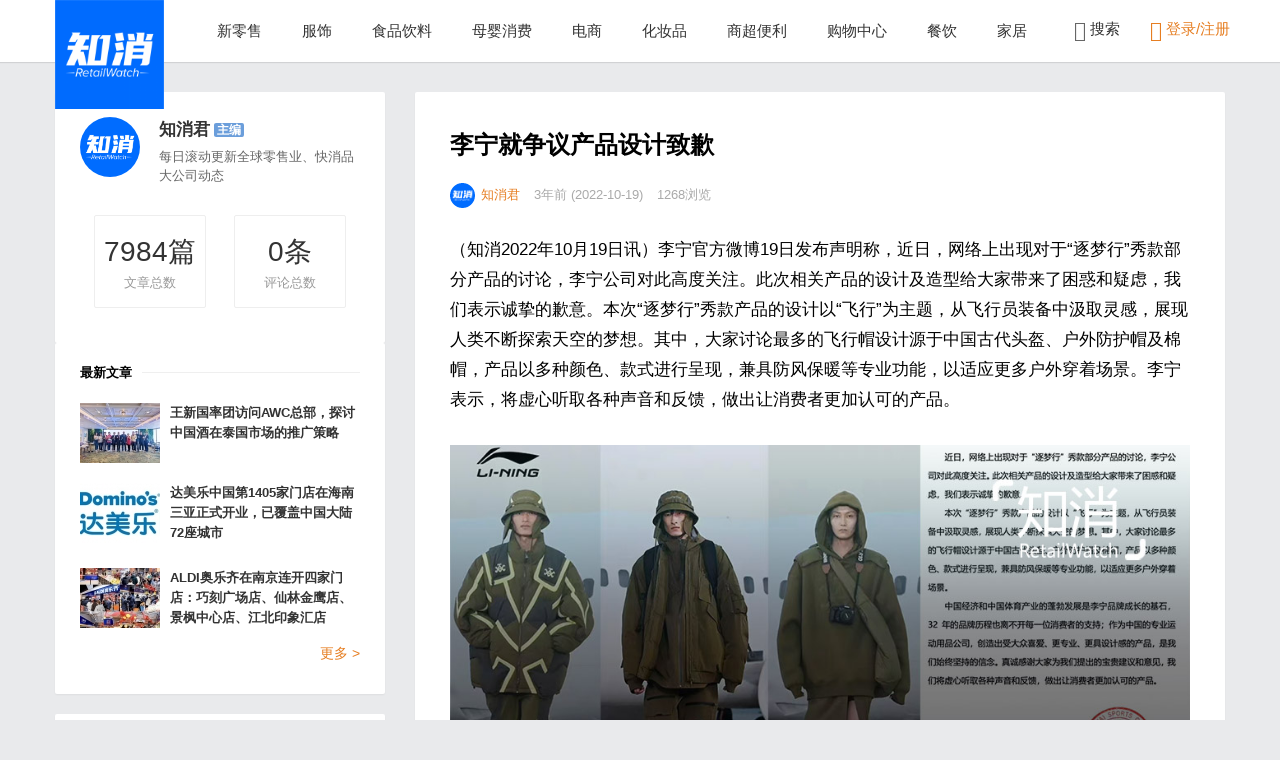

--- FILE ---
content_type: text/html; charset=UTF-8
request_url: http://www.retailwatch.net/14986
body_size: 8901
content:
<!DOCTYPE html>
<html class="no-js" lang="zh-CN">
<head>
<meta charset="utf-8" />
<meta name="viewport" content="width=device-width, initial-scale=1.0, user-scalable=0, minimum-scale=1.0, maximum-scale=1.0">
<meta content="IE=edge,chrome=1" http-equiv="X-UA-Compatible" />
<meta content="webkit" name="renderer" />
<title>李宁就争议产品设计致歉 &#8211; 知消 Retail Watch-美通国际</title>
<meta name="keywords" content="精编">
<meta name="description" content="（知消2022年10月19日讯）李宁官方微博19日发布声明称，近日，网络上出现对于“逐梦行”秀款部分产品的讨论，李宁公司对此高度关注。此次相关产品的设计及造型给大家带来了困惑和疑虑，我们表示诚挚的歉意。本次“逐梦行”秀款产品的设计以“飞行”为主题，从飞行员装备中汲取灵感，展现人类不断探索天空的梦想。其中，大家讨论最多的飞行帽设计源于中国古代头盔、户外防护帽及棉帽，产品以多种颜色、款式进行呈现，兼具防风保暖等专业功能，以适应更多户外穿着场">
<link rel="shortcut icon" href="http://www.retailwatch.net/wp-content/uploads/2025/09/知消-300x300.png">
<link href="https://www.retailwatch.net/wp-content/themes/monkey/style.css" media="all" rel="stylesheet" />
<script>window._MBT = {uri: 'https://www.retailwatch.net/wp-content/themes/monkey',ajax: '0',ajaxUrl: 'https://www.retailwatch.net/wp-admin/admin-ajax.php'}</script>
<script src="https://www.retailwatch.net/wp-content/themes/monkey/static/js/jquery.min.js"></script>
<!--[if lt IE 9]>
<script src="https://www.retailwatch.net/wp-content/themes/monkey/static/js/html5shiv.js"></script>
<![endif]-->
<link rel='dns-prefetch' href='//s.w.org' />
		<script type="text/javascript">
			window._wpemojiSettings = {"baseUrl":"https:\/\/s.w.org\/images\/core\/emoji\/11\/72x72\/","ext":".png","svgUrl":"https:\/\/s.w.org\/images\/core\/emoji\/11\/svg\/","svgExt":".svg","source":{"concatemoji":"https:\/\/www.retailwatch.net\/wp-includes\/js\/wp-emoji-release.min.js?ver=5.0.22"}};
			!function(e,a,t){var n,r,o,i=a.createElement("canvas"),p=i.getContext&&i.getContext("2d");function s(e,t){var a=String.fromCharCode;p.clearRect(0,0,i.width,i.height),p.fillText(a.apply(this,e),0,0);e=i.toDataURL();return p.clearRect(0,0,i.width,i.height),p.fillText(a.apply(this,t),0,0),e===i.toDataURL()}function c(e){var t=a.createElement("script");t.src=e,t.defer=t.type="text/javascript",a.getElementsByTagName("head")[0].appendChild(t)}for(o=Array("flag","emoji"),t.supports={everything:!0,everythingExceptFlag:!0},r=0;r<o.length;r++)t.supports[o[r]]=function(e){if(!p||!p.fillText)return!1;switch(p.textBaseline="top",p.font="600 32px Arial",e){case"flag":return s([55356,56826,55356,56819],[55356,56826,8203,55356,56819])?!1:!s([55356,57332,56128,56423,56128,56418,56128,56421,56128,56430,56128,56423,56128,56447],[55356,57332,8203,56128,56423,8203,56128,56418,8203,56128,56421,8203,56128,56430,8203,56128,56423,8203,56128,56447]);case"emoji":return!s([55358,56760,9792,65039],[55358,56760,8203,9792,65039])}return!1}(o[r]),t.supports.everything=t.supports.everything&&t.supports[o[r]],"flag"!==o[r]&&(t.supports.everythingExceptFlag=t.supports.everythingExceptFlag&&t.supports[o[r]]);t.supports.everythingExceptFlag=t.supports.everythingExceptFlag&&!t.supports.flag,t.DOMReady=!1,t.readyCallback=function(){t.DOMReady=!0},t.supports.everything||(n=function(){t.readyCallback()},a.addEventListener?(a.addEventListener("DOMContentLoaded",n,!1),e.addEventListener("load",n,!1)):(e.attachEvent("onload",n),a.attachEvent("onreadystatechange",function(){"complete"===a.readyState&&t.readyCallback()})),(n=t.source||{}).concatemoji?c(n.concatemoji):n.wpemoji&&n.twemoji&&(c(n.twemoji),c(n.wpemoji)))}(window,document,window._wpemojiSettings);
		</script>
		<style type="text/css">
img.wp-smiley,
img.emoji {
	display: inline !important;
	border: none !important;
	box-shadow: none !important;
	height: 1em !important;
	width: 1em !important;
	margin: 0 .07em !important;
	vertical-align: -0.1em !important;
	background: none !important;
	padding: 0 !important;
}
</style>
<link rel='stylesheet' id='wp-block-library-css'  href='https://www.retailwatch.net/wp-includes/css/dist/block-library/style.min.css?ver=5.0.22' type='text/css' media='all' />
<script type='text/javascript'>
/* <![CDATA[ */
var wpcollect_ajax_url = "https:\/\/www.retailwatch.net\/wp-admin\/admin-ajax.php";
/* ]]> */
</script>
<script type='text/javascript' src='https://www.retailwatch.net/wp-content/plugins/wp-collect/static/js/wp-collect.js?ver=1.0.0'></script>
<link rel='https://api.w.org/' href='https://www.retailwatch.net/wp-json/' />
<link rel='prev' title='3B公司提议进行债务置换以减轻财务负担' href='https://www.retailwatch.net/14983' />
<link rel='next' title='捷成集团收购饮料品牌商与经销商31酒' href='https://www.retailwatch.net/14981' />
<link rel="canonical" href="https://www.retailwatch.net/14986" />
<link rel="alternate" type="application/json+oembed" href="https://www.retailwatch.net/wp-json/oembed/1.0/embed?url=https%3A%2F%2Fwww.retailwatch.net%2F14986" />
<link rel="alternate" type="text/xml+oembed" href="https://www.retailwatch.net/wp-json/oembed/1.0/embed?url=https%3A%2F%2Fwww.retailwatch.net%2F14986&#038;format=xml" />
<link rel="icon" href="https://www.retailwatch.net/wp-content/uploads/2025/09/cropped-知消-1-32x32.png" sizes="32x32" />
<link rel="icon" href="https://www.retailwatch.net/wp-content/uploads/2025/09/cropped-知消-1-192x192.png" sizes="192x192" />
<link rel="apple-touch-icon-precomposed" href="https://www.retailwatch.net/wp-content/uploads/2025/09/cropped-知消-1-180x180.png" />
<meta name="msapplication-TileImage" content="https://www.retailwatch.net/wp-content/uploads/2025/09/cropped-知消-1-270x270.png" />
<style type="text/css">
body {padding-top: 62px;}</style>
</head>
<body class="post-template-default single single-post postid-14986 single-format-standard header-fixed">
<header class="common-header J_commonHeaderWrapper header-wrap">
  <div class="container"> <a class="logo" href="https://www.retailwatch.net"> <img src="http://www.retailwatch.net/wp-content/uploads/2025/09/知消-1-300x300.png" alt="知消 Retail Watch-美通国际"> </a>
    <div class="triggers"> <a class="headericon-header-search J_searchTrigger" href="javascript:void(0)"></a> <a class="headericon-header-menu J_menuTrigger" href="javascript:void(0)"></a> </div>
    <nav>
      <ul class="J_navList">
        <li id="menu-item-975" class="menu-item menu-item-type-taxonomy menu-item-object-category menu-item-975"><a href="https://www.retailwatch.net/category/%e6%96%b0%e9%9b%b6%e5%94%ae">新零售</a></li>
<li id="menu-item-976" class="menu-item menu-item-type-taxonomy menu-item-object-category menu-item-976"><a href="https://www.retailwatch.net/category/%e6%9c%8d%e9%a5%b0">服饰</a></li>
<li id="menu-item-977" class="menu-item menu-item-type-taxonomy menu-item-object-category menu-item-977"><a href="https://www.retailwatch.net/category/%e9%a3%9f%e5%93%81%e9%a5%ae%e6%96%99">食品饮料</a></li>
<li id="menu-item-978" class="menu-item menu-item-type-taxonomy menu-item-object-category menu-item-978"><a href="https://www.retailwatch.net/category/%e6%af%8d%e5%a9%b4%e6%b6%88%e8%b4%b9">母婴消费</a></li>
<li id="menu-item-979" class="menu-item menu-item-type-taxonomy menu-item-object-category menu-item-979"><a href="https://www.retailwatch.net/category/electronic-commerce">电商</a></li>
<li id="menu-item-980" class="menu-item menu-item-type-taxonomy menu-item-object-category menu-item-980"><a href="https://www.retailwatch.net/category/fashion">化妆品</a></li>
<li id="menu-item-981" class="menu-item menu-item-type-taxonomy menu-item-object-category menu-item-981"><a href="https://www.retailwatch.net/category/super-market">商超便利</a></li>
<li id="menu-item-982" class="menu-item menu-item-type-taxonomy menu-item-object-category menu-item-982"><a href="https://www.retailwatch.net/category/%e8%b4%ad%e7%89%a9%e4%b8%ad%e5%bf%83">购物中心</a></li>
<li id="menu-item-20466" class="menu-item menu-item-type-taxonomy menu-item-object-category menu-item-20466"><a href="https://www.retailwatch.net/category/%e9%a4%90%e9%a5%ae">餐饮</a></li>
<li id="menu-item-20467" class="menu-item menu-item-type-taxonomy menu-item-object-category menu-item-20467"><a href="https://www.retailwatch.net/category/%e5%ae%b6%e5%b1%85">家居</a></li>
        <li class="mobile-show"> </li>
      </ul>
    </nav>
    <div class="right-col J_rightNavWrapper">
      <ul class="sub-nav">
                <li class="search-item"> <a href="javascript:void(0)"><i class="headericon-header-search"></i> 搜索</a>
          <div class="search-wrap pop-up">
            <div class="searchbar">
              <form action="https://www.retailwatch.net/" class="J_searchForm">
                <input type="text" placeholder="输入关键字" ng-model="keyword" name="s">
                <button class="headericon-header-search search-icon" type="submit"></button>
                <button class="headericon-close close-icon" type="button"></button>
              </form>
            </div>
          </div>
        </li>
                        <li class="login-actions" id="login-reg"> <a href="javascript:void(0)" data-sign="0" id="user-login" class="user-login login-link J_login only-login"><i class="headericon-header-user"></i> 登录/注册</a> </li>
              </ul>
    </div>
  </div>
</header>
<div class="mobile-nav J_mobileNav">
  <ul>
    
<li class="page_item page-item-850"><a href="https://www.retailwatch.net/login">登录</a></li>

  </ul>
</div>
<div class="article-detail-wrap">
  <div class="main-section" style="position: relative;">
    <div class="content-wrapper">
            <article class="single-post">
        <section class="single-post-header">
          <header class="single-post-header__meta">
            <h1 class="single-post__title">李宁就争议产品设计致歉</h1>
          </header>
          <div class="author single-post-meta">
          	<a href="https://www.retailwatch.net/author/admin"><span class="avatar before-fade-in after-fade-in" style="background-image: url(https://img.cdn1.vip/i/68c923bc04599_1758012348.png);"></span><span class="name">知消君</span></a>
          	<span class="item">3年前 (2022-10-19)</span>
            <span class="item">1268浏览</span>
			          </div>
        </section>
        <br>
        <section class="article">
          
<p>（知消2022年10月19日讯）李宁官方微博19日发布声明称，近日，网络上出现对于“逐梦行”秀款部分产品的讨论，李宁公司对此高度关注。此次相关产品的设计及造型给大家带来了困惑和疑虑，我们表示诚挚的歉意。本次“逐梦行”秀款产品的设计以“飞行”为主题，从飞行员装备中汲取灵感，展现人类不断探索天空的梦想。其中，大家讨论最多的飞行帽设计源于中国古代头盔、户外防护帽及棉帽，产品以多种颜色、款式进行呈现，兼具防风保暖等专业功能，以适应更多户外穿着场景。李宁表示，将虚心听取各种声音和反馈，做出让消费者更加认可的产品。</p>



<div class="wp-block-image"><figure class="aligncenter"><img src="http://www.retailwatch.net/wp-content/uploads/2022/10/公众号封面-知消-恢复的-恢复的-1.jpg" alt="" class="wp-image-14988" srcset="https://www.retailwatch.net/wp-content/uploads/2022/10/公众号封面-知消-恢复的-恢复的-1.jpg 900w, https://www.retailwatch.net/wp-content/uploads/2022/10/公众号封面-知消-恢复的-恢复的-1-300x128.jpg 300w, https://www.retailwatch.net/wp-content/uploads/2022/10/公众号封面-知消-恢复的-恢复的-1-768x327.jpg 768w" sizes="(max-width: 900px) 100vw, 900px" /></figure></div>



<p>李宁公司于2004年6月在香港上市。值得注意的是，10月17日，李宁股价盘中一度大跌13%，创今年5月底以来新低。10月19日，李宁股价低开低走，每股报54.25港元，跌幅为4.15%，总市值1422亿港元。 </p>



<p>此前，9月20日，李宁2022“逐梦行”主题大秀在湖北荆门漳河机场举行。大秀以飞行为主线，分为“御风飞行”“神工天物”“宇行飞天”3个主题板块，将从古代、现代到未来的飞行元素“一网打尽”。然而正是这一场秋冬新品秀，部分造型却引起了争议。其中一款服装墨绿色的色彩设计，再加上圆形登山帽两侧的两条垂布，让部分网民对李宁的新品设计表示不太理解。</p>
        </section>
                <section class="single-post-share">
        	<div class="single-post-share-list "><span class="mobile-hide">分享到</span>
<div class="share-group"> <a class="weixin btn-weixin-img" href="javascript:;" data-s-id="14986"><i class="icon-weixin"></i><span id="wx-thumb-qrcode" data-url="https://www.retailwatch.net/14986" style="display: none;"></span></a> 
  <a class="weibo" href="http://share.baidu.com/s?type=text&amp;searchPic=0&amp;sign=on&amp;to=tsina&amp;url=https://www.retailwatch.net/14986&amp;title=李宁就争议产品设计致歉" ref="nofollow" target="_blank"><i class="icon-weibo"></i></a> 
  <a class="qq" href="http://connect.qq.com/widget/shareqq/index.html?url=https://www.retailwatch.net/14986&amp;title=李宁就争议产品设计致歉&amp;source=shareqq&amp;desc=刚看到这篇文章不错，推荐给你看看～" ref="nofollow" target="_blank"><i class="icon-qq"></i></a> 
  <a class="linkedin external mobile-hide" href="http://share.baidu.com/s?type=text&amp;searchPic=0&amp;sign=on&amp;to=linkedin&amp;url=https://www.retailwatch.net/14986&amp;title=李宁就争议产品设计致歉" ref="nofollow" target="_blank"><i class="icon-linkedin"></i></a>
  <a class="twitter external mobile-hide" href="http://share.baidu.com/s?type=text&amp;searchPic=0&amp;sign=on&amp;to=twi&amp;url=https://www.retailwatch.net/14986&amp;title=李宁就争议产品设计致歉" ref="nofollow" target="_blank"><i class="icon-twitter"></i></a> 
  <a class="douban external mobile-hide" href="http://share.baidu.com/s?type=text&amp;searchPic=0&amp;sign=on&amp;to=douban&amp;url=https://www.retailwatch.net/14986&amp;title=李宁就争议产品设计致歉" ref="nofollow" target="_blank"><i class="icon-douban"></i></a> 
  <a class="renren external mobile-hide" href="http://share.baidu.com/s?type=text&amp;searchPic=0&amp;sign=on&amp;to=renren&amp;url=https://www.retailwatch.net/14986&amp;title=李宁就争议产品设计致歉" ref="nofollow" target="_blank"><i class="icon-renren"></i></a> 
  <a class="evernote external mobile-hide" href="javascript:(function(){EN_CLIP_HOST='http://www.evernote.com';try{var%20x=document.createElement('SCRIPT');x.type='text/javascript';x.src=EN_CLIP_HOST+'/public/bookmarkClipper.js?'+(new%20Date().getTime()/100000);document.getElementsByTagName('head')[0].appendChild(x);}catch(e){location.href=EN_CLIP_HOST+'/clip.action?url='+encodeURIComponent(location.href)+'&title='+encodeURIComponent(document.title);}})();" ref="nofollow" target="_blank"><i class="icon-evernote"></i></a> 
  <a class="icon-add J_showAllShareBtn" href=""></a></div>
</div>
        	<ul class="actions">
	<li><a id="wp-collect-14986" class="user-login favorite-btn social-btn star-btn J_addFavorite wp-collect" href="javascript:void(0)"><i class="icon icon-star"></i><i class="icon-star fly"></i><span id="star-count">0</span></a></li>
	<li><a class="comment-btn J_addCommentBtn" href="javascript:void(0)"><i class="icon icon-comment"></i><span class="comment_total_count">0</span></a></li>
</ul>        </section>
      </article>
            <section class="mobile-author">
    <div class="author"><span class="avatar" style="background-image: url('https://img.cdn1.vip/i/68c923bc04599_1758012348.png')"></span>
      <div class="desc"><span class="name">知消君</span><span class="badge">主编</span>
        <div class="brief">每日滚动更新全球零售业、快消品大公司动态</div>
      </div>
    </div>
</section>            <section class="single-post-relate">
    <ul>
    	<li><a href="https://www.retailwatch.net/26876" target="_blank">
        <div class="image"><img alt="Beko发布“智能生活指数”，揭示财务压力推动可持续生活方式变化" class="before-fade-in after-fade-in" src="https://www.retailwatch.net/wp-content/themes/monkey/timthumb.php&#63;src=https://www.retailwatch.net/wp-content/uploads/2026/01/image_1-7.jpg&#38;w=224&#38;h=140&#38;zc=1&#38;q=100"></div>
        </a>
        <div class="title">
          <h3><a href="https://www.retailwatch.net/26876" title="Beko发布“智能生活指数”，揭示财务压力推动可持续生活方式变化" class="before-fade-in">Beko发布“智能生活指数”，揭示财务压力推动可持续生活方式变化</a></h3>
        </div>
      </li><li><a href="https://www.retailwatch.net/26872" target="_blank">
        <div class="image"><img alt="ECCO与White Mountaineering推全新联名系列" class="before-fade-in after-fade-in" src="https://www.retailwatch.net/wp-content/themes/monkey/timthumb.php&#63;src=https://www.retailwatch.net/wp-content/uploads/2026/01/image_1-6.jpg&#38;w=224&#38;h=140&#38;zc=1&#38;q=100"></div>
        </a>
        <div class="title">
          <h3><a href="https://www.retailwatch.net/26872" title="ECCO与White Mountaineering推全新联名系列" class="before-fade-in">ECCO与White Mountaineering推全新联名系列</a></h3>
        </div>
      </li><li><a href="https://www.retailwatch.net/26869" target="_blank">
        <div class="image"><img alt="太太乐与兰州牛肉拉面协会联合发布新品鸡精" class="before-fade-in after-fade-in" src="https://www.retailwatch.net/wp-content/themes/monkey/timthumb.php&#63;src=https://www.retailwatch.net/wp-content/uploads/2026/01/image_1-5.jpg&#38;w=224&#38;h=140&#38;zc=1&#38;q=100"></div>
        </a>
        <div class="title">
          <h3><a href="https://www.retailwatch.net/26869" title="太太乐与兰州牛肉拉面协会联合发布新品鸡精" class="before-fade-in">太太乐与兰州牛肉拉面协会联合发布新品鸡精</a></h3>
        </div>
      </li>    </ul>
</section>      <section class="single-post-comment" id="respond">
    <h2>文章评论(<span class="comment_form_count">0</span>)</h2>
    <div class="single-post-comment-reply" >
            <form action="http://www.retailwatch.net/wp-comments-post.php" class="comment_form" data-remote="true" method="post" >
          <div class="single-post-comment__form cf">
              <textarea class="textarea" data-widearea="enable" id="post" name="comment" placeholder="你怎么看？"></textarea>
              <input type='hidden' name='comment_post_ID' value='14986' id='comment_post_ID' />
<input type='hidden' name='comment_parent' id='comment_parent' value='0' />
          </div>
          <div class="bottom">
              <div class="meta">
                <span class="avatar" style="background-image: url('https://www.retailwatch.net/wp-content/themes/monkey/static/img/avatar.jpg')"></span>
                <span><a href="javascript:void(0)"></a></span>
                <span id="error_msg" style="color:#f00; margin-left:15px;"></span>
              </div>
              <button type="submit" class="ladda-button comment-submit-btn right" data-style="slide-down"><span class="ladda-label">提交评论</span></button>
          </div>
      </form>
            
    </div>
    <hr>
    <div class="single-post-comment__comments" style="display: block;">
      <div class="comments_total_count" data-message="" data-total-count="0"></div>
      <ul>
            </ul>
      <div class="comment-pagenav">
		      </div>
    </div>
</section>
    </div>
    <div class="article-side">
        <div id="article-latestArticles">
  <div class="author"><a href="https://www.retailwatch.net/author/admin"><span class="avatar before-fade-in after-fade-in" style="background-image: url(https://img.cdn1.vip/i/68c923bc04599_1758012348.png);"></span></a>
	<div class="desc"><span class="name"><a href="https://www.retailwatch.net/author/admin">知消君</a></span><span class="badge">主编</span>
	  <div class="brief">每日滚动更新全球零售业、快消品大公司动态</div>
	</div>
	<div class="article-number-infor">
		<div>
		  <div class="article-total"><span>7984</span>篇</div>
		  文章总数</div>
		<div>
		  <div class="read-number"><span>0</span>条</div>
		  评论总数</div>
	</div>
  </div>
  <div class="latest-articles"> <h3>最新文章 <i></i></h3>
    <article><a class="pic" href="https://www.retailwatch.net/26886" style="background-image: url(https://www.retailwatch.net/wp-content/themes/monkey/timthumb.php&#63;src=https://www.retailwatch.net/wp-content/uploads/2026/01/image_1-9.jpg&#38;w=80&#38;h=60&#38;zc=1&#38;q=100)"></a><div class="desc"><a class="title" href="https://www.retailwatch.net/26886" target="_blank">王新国率团访问AWC总部，探讨中国酒在泰国市场的推广策略</a></div></article>
     <article><a class="pic" href="https://www.retailwatch.net/26884" style="background-image: url(https://www.retailwatch.net/wp-content/themes/monkey/timthumb.php&#63;src=https://www.retailwatch.net/wp-content/uploads/2025/10/LOGO1_Logo.jpg&#38;w=80&#38;h=60&#38;zc=1&#38;q=100)"></a><div class="desc"><a class="title" href="https://www.retailwatch.net/26884" target="_blank">达美乐中国第1405家门店在海南三亚正式开业，已覆盖中国大陆72座城市</a></div></article>
     <article><a class="pic" href="https://www.retailwatch.net/26880" style="background-image: url(https://www.retailwatch.net/wp-content/themes/monkey/timthumb.php&#63;src=https://www.retailwatch.net/wp-content/uploads/2026/01/image_1-8.jpg&#38;w=80&#38;h=60&#38;zc=1&#38;q=100)"></a><div class="desc"><a class="title" href="https://www.retailwatch.net/26880" target="_blank">ALDI奥乐齐在南京连开四家门店：巧刻广场店、仙林金鹰店、景枫中心店、江北印象汇店</a></div></article>
     <div class="more-article"><a href="https://www.retailwatch.net/author/admin" target="_blank">更多 &gt;</a></div></div>
</div>
	    <div class="widget widget_text"><h3>关于我们</h3>			<div class="textwidget"><div class="links">
              <a href="#">关于知消</a> |<a href="#">寻求</a> 
          </div></div>
		</div>    </div>
  </div>
</div>
<footer class="common-footer">  <div class="sections">
  	<section class="widget-foot widget_text">			<div class="textwidget"><p>版权信息：</p>
<p>知消 RetailWatch.Net 版权所有 2018-2024</p>
</div>
		</section>    <section class="qr-section"> <img class="qr" src="http://www.retailwatch.net/wp-content/uploads/2025/09/qrcode_for_gh_c5b40f4f72da_258.jpg" alt="微信">
      <div>扫码关注微信公众平台</div>
    </section>
  </div>
  <div class="bottom">
    <div class="container">
      <div class="copyright">ICP备案/许可证号：<a href="https://beian.miit.gov.cn/">粤ICP备2023141455号</a>
Copyright 知消Retailwatch
美通国际传播（深圳）有限公司</div>
      <div class="share"> 
            <a class="icon-weibo" rel="nofollow" href="#"></a> 
                  <a class="icon-twitter" rel="nofollow" href="#"></a> 
                  <a class="icon-facebook" rel="nofollow" href="#"></a>
             
      <a class="icon-rss" rel="nofollow" href="#"></a> 
            </div>
    </div>
  </div>
</footer>
<div class="fixed-tools J_fixedTools show">
	<a class="icon-qr" href="javascript:void(0)"><span class="qr"><img alt="微信" src="http://www.retailwatch.net/wp-content/uploads/2025/09/qrcode_for_gh_c5b40f4f72da_258.jpg" /></span></a>	<a class="icon-arrow-up J_up" href="javascript:void(0)"></a>
</div>
<div id="sign" class="sign">
    <div class="part loginPart">
    <form id="login" action="http://www.retailwatch.net/wp-login.php" method="post" novalidate="novalidate">
        <div id="register-active" class="switch">还没账号？马上注册&gt;&gt;</div>
        <h3>登录<p class="status"></p></h3>
        <p>
            <label class="icon" for="username"><i class="fa fa-user"></i></label>
            <input class="input-control" id="username" type="text" placeholder="请输入用户名" name="username" required="" aria-required="true">
        </p>
        <p>
            <label class="icon" for="password"><i class="fa fa-lock"></i></label>
            <input class="input-control" id="password" type="password" placeholder="请输入密码" name="password" required="" aria-required="true">
        </p>
        <p class="safe">
            <label class="remembermetext" for="rememberme"><input name="rememberme" type="checkbox" checked="checked" id="rememberme" class="rememberme" value="forever">记住我的登录</label>
            <a class="lost" href="http://www.retailwatch.net/wp-login.php?action=lostpassword">忘记密码 ?</a>
        </p>
        <p>
            <input class="submit login-loader" type="button" value="登录" name="submit">
            <input type="hidden" name="action" value="mobantu_login">
        </p>
        <a class="close"><i class="headericon-close"></i></a>
        <input type="hidden" id="security" name="security" value="3afc18a6c1">
		<input type="hidden" name="_wp_http_referer" value="/14986">
	</form>
    <div id="weixin_login"></div>
        <div class="sign-tips"></div>
    </div>
    <div class="part registerPart">
    <form id="register" action="https://www.retailwatch.net/wp-login.php?action=register" method="post" novalidate="novalidate">
        <div id="login-active" class="switch">已有账号？快去登录&gt;&gt;</div>
        <h3>注册<p class="status"></p></h3>    
        <p>
            <label class="icon" for="user_name"><i class="fa fa-user"></i></label>
            <input class="input-control" id="user_name" type="text" name="user_name" placeholder="输入英文用户名" required="" aria-required="true">
        </p>
        <p>
            <label class="icon" for="user_email"><i class="fa fa-envelope"></i></label>
            <input class="input-control" id="user_email" type="email" name="user_email" placeholder="输入常用邮箱" required="" aria-required="true">
        </p>
        <p>
            <label class="icon" for="user_pass"><i class="fa fa-lock"></i></label>
            <input class="input-control" id="user_pass" type="password" name="user_pass" placeholder="密码最小长度为6" required="" aria-required="true">
        </p>
        <p>
            <label class="icon" for="user_pass2"><i class="fa fa-retweet"></i></label>
            <input class="input-control" id="user_pass2" type="password" name="user_pass2" placeholder="再次输入密码" required="" aria-required="true">
        </p>
        <p id="captcha_inline">
            <input class="input-control inline" type="text" id="captcha" name="captcha" placeholder="输入验证码" required>
            <span class="captcha-clk inline">获取验证码</span>
            <input type="hidden" name="action" value="mobantu_register">
            <input class="submit inline register-loader" type="button" value="注册" name="submit" style="height: 38px;">
        </p>
        <a class="close"><i class="headericon-close"></i></a>  
        <input type="hidden" id="user_security" name="user_security" value="dec50b359c"><input type="hidden" name="_wp_http_referer" value="/14986"> 
    </form>
    <div class="sign-tips"></div>
    </div>
    <div class="clear"></div>
</div>
<div class="ft-container J_FooterBanner"><div class="container"><a class="headericon-close J_closeFooterBanner" href="javascript:void(0)"></a><a class="button" href="" target="_blank"></a><span class="text"></span></div></div>
<script src="https://www.retailwatch.net/wp-content/themes/monkey/static/js/base.js"></script>
<script type='text/javascript' src='https://www.retailwatch.net/wp-includes/js/wp-embed.min.js?ver=5.0.22'></script>
<script type='text/javascript' src='https://www.retailwatch.net/wp-content/plugins/baidu-submit-link/assets/baidu_push.js'></script>
<div style="display:none"><script>
var _hmt = _hmt || [];
(function() {
  var hm = document.createElement("script");
  hm.src = "https://hm.baidu.com/hm.js?b089cd88cb956887a75fc52e2b9e1c1b";
  var s = document.getElementsByTagName("script")[0]; 
  s.parentNode.insertBefore(hm, s);
})();
</script></div>
</body>
</html>


--- FILE ---
content_type: text/css
request_url: https://www.retailwatch.net/wp-content/themes/monkey/style.css
body_size: 15365
content:
/*
Theme Name: 
Theme URI: http://
Author: 
Author URI: 
Description: 
Version: 
*/
html,body{border:0;line-height:1.5;margin:0;padding:0}
div,span,object,iframe,img,table,caption,thead,tbody,tfoot,tr,tr,td,article,aside,canvas,details,figure,hgroup,menu,nav,footer,header,section,summary,mark,audio,video{border:0;margin:0;padding:0}
h1,h2,h3,h4,h5,h6,p,blockquote,pre,a,abbr,address,cit,code,del,dfn,em,ins,q,samp,small,strong,sub,sup,b,i,hr,dl,dt,dd,ol,ul,li,fieldset,legend,label{border:0;font-size:100%;vertical-align:baseline;margin:0;padding:0}
article,aside,canvas,figure,figure img,figcaption,hgroup,footer,header,nav,section,audio,video{display:block}
table{border-collapse:separate;border-spacing:0}
table caption,table th,table td{text-align:left;vertical-align:middle}
a img{border:0}
:focus{outline:0}
::-webkit-scrollbar{width:8px}::-webkit-scrollbar-thumb{border-radius:10px;background:rgba(230,126,34,.7)}::-webkit-scrollbar-thumb:window-inactive{background:rgba(230,126,34,.6)}::-webkit-scrollbar-thumb:vertical:hover{background-color:rgba(230,126,34,.8)}::-webkit-scrollbar-thumb:vertical:active{background-color:rgba(230,126,34,1)}
@font-face{font-family:'icomoon';src:url(static/fonts/icomoon-MBT.eot);src:url(static/fonts/icomoon-MBT.eot?#iefix) format("embedded-opentype"),url(static/fonts/icomoon-MBT.woff) format("woff"),url(static/fonts/icomoon-MBT.ttf) format("truetype"),url(static/fonts/icomoon-MBT.svg#icomoon) format("svg");font-weight:normal;font-style:normal}
[class^="icon-"],[class*=" icon-"]{font-family:'icomoon';speak:none;font-style:normal;font-weight:normal;font-variant:normal;text-transform:none;line-height:1;-webkit-font-smoothing:antialiased;-moz-osx-font-smoothing:grayscale}
.icon-qr:before{content:"\e607"}
.icon-add:before{content:"\e604"}
.icon-play-circle-outline:before{content:"\e605"}
.icon-evernote:before{content:"\e600"}
.icon-comment:before{content:"\e603"}
.icon-renren:before{content:"\e601"}
.icon-douban:before{content:"\e602"}
.icon-star:before{content:"\f005"}
.icon-twitter:before{content:"\f099"}
.icon-facebook:before{content:"\f09a"}
.icon-rss:before{content:"\f09e"}
.icon-weibo:before{content:"\f18a"}
.icon-qq:before{content:"\f1d6"}
.icon-linkedin:before {content: "\e603";}
.icon-weixin:before{content:"\f1d7"}
.icon-arrow-up:before{content:"\e60f"}
.mfp-bg{top:0;left:0;width:100%;height:100%;z-index:1042;overflow:hidden;position:fixed;background:#0b0b0b;opacity:0.8;filter:alpha(opacity=80)}
.mfp-wrap{top:0;left:0;width:100%;height:100%;z-index:1043;position:fixed;outline:none !important;-webkit-backface-visibility:hidden}
.mfp-container{text-align:center;position:absolute;width:100%;height:100%;left:0;top:0;padding:0 8px;-webkit-box-sizing:border-box;-moz-box-sizing:border-box;box-sizing:border-box}
.mfp-container:before{content:'';display:inline-block;height:100%;vertical-align:middle}
.mfp-align-top .mfp-container:before{display:none}
.mfp-content{position:relative;display:inline-block;vertical-align:middle;margin:0 auto;text-align:left;z-index:1045}
.mfp-inline-holder .mfp-content,.mfp-ajax-holder .mfp-content{width:100%;cursor:auto}
.mfp-ajax-cur{cursor:progress}
.mfp-zoom-out-cur,.mfp-zoom-out-cur .mfp-image-holder .mfp-close{cursor:-moz-zoom-out;cursor:-webkit-zoom-out;cursor:zoom-out}
.mfp-zoom{cursor:pointer;cursor:-webkit-zoom-in;cursor:-moz-zoom-in;cursor:zoom-in}
.mfp-auto-cursor .mfp-content{cursor:auto}
.mfp-close,.mfp-arrow,.mfp-preloader,.mfp-counter{-webkit-user-select:none;-moz-user-select:none;user-select:none}
.mfp-loading.mfp-figure{display:none}
.mfp-hide{display:none !important}
.mfp-preloader{color:#cccccc;position:absolute;top:50%;width:auto;text-align:center;margin-top:-0.8em;left:8px;right:8px;z-index:1044}
.mfp-preloader a{color:#cccccc}
.mfp-preloader a:hover{color:white}
.mfp-s-ready .mfp-preloader{display:none}
.mfp-s-error .mfp-content{display:none}
button.mfp-close,button.mfp-arrow{overflow:visible;cursor:pointer;background:transparent;border:0;-webkit-appearance:none;display:block;outline:none;padding:0;z-index:1046;-webkit-box-shadow:none;box-shadow:none}
button::-moz-focus-inner{padding:0;border:0}
.mfp-close{width:44px;height:44px;line-height:44px;position:absolute;right:0;top:0;text-decoration:none;text-align:center;opacity:0.65;filter:alpha(opacity=65);padding:0 0 18px 10px;color:white;font-style:normal;font-size:28px;font-family:Arial,Baskerville,monospace}
.mfp-close:hover,.mfp-close:focus{opacity:1;filter:alpha(opacity=100)}
.mfp-close:active{top:1px}
.mfp-close-btn-in .mfp-close{color:#333333}
.mfp-image-holder .mfp-close,.mfp-iframe-holder .mfp-close{color:white;right:-6px;text-align:right;padding-right:6px;width:100%}
.mfp-counter{position:absolute;top:0;right:0;color:#cccccc;font-size:12px;line-height:18px;white-space:nowrap}
.mfp-arrow{position:absolute;opacity:0.65;filter:alpha(opacity=65);margin:0;top:50%;margin-top:-55px;padding:0;width:90px;height:110px;-webkit-tap-highlight-color:rgba(0,0,0,0)}
.mfp-arrow:active{margin-top:-54px}
.mfp-arrow:hover,.mfp-arrow:focus{opacity:1;filter:alpha(opacity=100)}
.mfp-arrow:before,.mfp-arrow:after,.mfp-arrow .mfp-b,.mfp-arrow .mfp-a{content:'';display:block;width:0;height:0;position:absolute;left:0;top:0;margin-top:35px;margin-left:35px;border:medium inset transparent}
.mfp-arrow:after,.mfp-arrow .mfp-a{border-top-width:13px;border-bottom-width:13px;top:8px}
.mfp-arrow:before,.mfp-arrow .mfp-b{border-top-width:21px;border-bottom-width:21px;opacity:0.7}
.mfp-arrow-left{left:0}
.mfp-arrow-left:after,.mfp-arrow-left .mfp-a{border-right:17px solid white;margin-left:31px}
.mfp-arrow-left:before,.mfp-arrow-left .mfp-b{margin-left:25px;border-right:27px solid #3f3f3f}
.mfp-arrow-right{right:0}
.mfp-arrow-right:after,.mfp-arrow-right .mfp-a{border-left:17px solid white;margin-left:39px}
.mfp-arrow-right:before,.mfp-arrow-right .mfp-b{border-left:27px solid #3f3f3f}
.mfp-iframe-holder{padding-top:40px;padding-bottom:40px}
.mfp-iframe-holder .mfp-content{line-height:0;width:100%;max-width:900px}
.mfp-iframe-holder .mfp-close{top:-40px}
.mfp-iframe-scaler{width:100%;height:0;overflow:hidden;padding-top:56.25%}
.mfp-iframe-scaler iframe{position:absolute;display:block;top:0;left:0;width:100%;height:100%;box-shadow:0 0 8px rgba(0,0,0,0.6);background:black}
img.mfp-img{width:auto;max-width:100%;height:auto;display:block;line-height:0;-webkit-box-sizing:border-box;-moz-box-sizing:border-box;box-sizing:border-box;padding:40px 0 40px;margin:0 auto}
.mfp-figure{line-height:0}
.mfp-figure:after{content:'';position:absolute;left:0;top:40px;bottom:40px;display:block;right:0;width:auto;height:auto;z-index:-1;box-shadow:0 0 8px rgba(0,0,0,0.6);background:#444444}
.mfp-figure small{color:#bdbdbd;display:block;font-size:12px;line-height:14px}
.mfp-figure figure{margin:0}
.mfp-bottom-bar{margin-top:-36px;position:absolute;top:100%;left:0;width:100%;cursor:auto}
.mfp-title{text-align:left;line-height:18px;color:#f3f3f3;word-wrap:break-word;padding-right:36px}
.mfp-image-holder .mfp-content{max-width:100%}
.mfp-gallery .mfp-image-holder .mfp-figure{cursor:pointer}
@media screen and (max-width:800px) and (orientation:landscape),screen and (max-height:300px){.mfp-img-mobile .mfp-image-holder{padding-left:0;padding-right:0}
.mfp-img-mobile img.mfp-img{padding:0}
.mfp-img-mobile .mfp-figure:after{top:0;bottom:0}
.mfp-img-mobile .mfp-figure small{display:inline;margin-left:5px}
.mfp-img-mobile .mfp-bottom-bar{background:rgba(0,0,0,0.6);bottom:0;margin:0;top:auto;padding:3px 5px;position:fixed;-webkit-box-sizing:border-box;-moz-box-sizing:border-box;box-sizing:border-box}
.mfp-img-mobile .mfp-bottom-bar:empty{padding:0}
.mfp-img-mobile .mfp-counter{right:5px;top:3px}
.mfp-img-mobile .mfp-close{top:0;right:0;width:35px;height:35px;line-height:35px;background:rgba(0,0,0,0.6);position:fixed;text-align:center;padding:0}
}@media all and (max-width:900px){.mfp-arrow{-webkit-transform:scale(0.75);transform:scale(0.75)}
.mfp-arrow-left{-webkit-transform-origin:0;transform-origin:0}
.mfp-arrow-right{-webkit-transform-origin:100%;transform-origin:100%}
.mfp-container{padding-left:6px;padding-right:6px}
}.mfp-ie7 .mfp-img{padding:0}
.mfp-ie7 .mfp-bottom-bar{width:600px;left:50%;margin-left:-300px;margin-top:5px;padding-bottom:5px}
.mfp-ie7 .mfp-container{padding:0}
.mfp-ie7 .mfp-content{padding-top:44px}
.mfp-ie7 .mfp-close{top:0;right:0;padding-top:0}
.sitetips{padding:20px; background: #ffffd2; color:#94463f;text-align: center;}
.archiver-title{display:none}
.ps-container{overflow:hidden !important}
.ps-container.ps-active-x>.ps-scrollbar-x-rail,.ps-container.ps-active-y>.ps-scrollbar-y-rail{display:block}
.ps-container.ps-in-scrolling{pointer-events:none}
.ps-container.ps-in-scrolling.ps-x>.ps-scrollbar-x-rail{background-color:#eee;opacity:0.9}
.ps-container.ps-in-scrolling.ps-x>.ps-scrollbar-x-rail>.ps-scrollbar-x{background-color:#999}
.ps-container.ps-in-scrolling.ps-y>.ps-scrollbar-y-rail{background-color:#eee;opacity:0.9}
.ps-container.ps-in-scrolling.ps-y>.ps-scrollbar-y-rail>.ps-scrollbar-y{background-color:#999}
.ps-container>.ps-scrollbar-x-rail{display:none;position:absolute;opacity:0;-webkit-transition:background-color .2s linear,opacity .2s linear;-moz-transition:background-color .2s linear,opacity .2s linear;-o-transition:background-color .2s linear,opacity .2s linear;transition:background-color .2s linear,opacity .2s linear;bottom:3px;height:8px}
.ps-container>.ps-scrollbar-x-rail>.ps-scrollbar-x{position:absolute;background-color:#aaa;-webkit-transition:background-color .2s linear;-moz-transition:background-color .2s linear;-o-transition:background-color .2s linear;transition:background-color .2s linear;bottom:0;height:8px}
.ps-container>.ps-scrollbar-y-rail{display:none;position:absolute;opacity:0;-webkit-transition:background-color .2s linear,opacity .2s linear;-moz-transition:background-color .2s linear,opacity .2s linear;-o-transition:background-color .2s linear,opacity .2s linear;transition:background-color .2s linear,opacity .2s linear;right:3px;width:4px}
.ps-container>.ps-scrollbar-y-rail>.ps-scrollbar-y{position:absolute;background-color:#bbb;-webkit-transition:background-color .2s linear;-moz-transition:background-color .2s linear;-o-transition:background-color .2s linear;transition:background-color .2s linear;right:0;width:4px}
.ps-container:hover.ps-in-scrolling{pointer-events:none}
.ps-container:hover.ps-in-scrolling.ps-x>.ps-scrollbar-x-rail{background-color:#eee;opacity:0.9}
.ps-container:hover.ps-in-scrolling.ps-x>.ps-scrollbar-x-rail>.ps-scrollbar-x{background-color:#999}
.ps-container:hover.ps-in-scrolling.ps-y>.ps-scrollbar-y-rail{background-color:#eee;opacity:0.9}
.ps-container:hover.ps-in-scrolling.ps-y>.ps-scrollbar-y-rail>.ps-scrollbar-y{background-color:#999}
.ps-container:hover>.ps-scrollbar-x-rail,.ps-container:hover>.ps-scrollbar-y-rail{opacity:0.6}
.ps-container:hover>.ps-scrollbar-x-rail:hover{background-color:#eee;opacity:0.9}
.ps-container:hover>.ps-scrollbar-x-rail:hover>.ps-scrollbar-x{background-color:#999}
.ps-container:hover>.ps-scrollbar-y-rail:hover{background-color:#eee;opacity:0.9}
.ps-container:hover>.ps-scrollbar-y-rail:hover>.ps-scrollbar-y{background-color:#999}
html,body{background:#e9eaec;-webkit-font-smoothing:antialiased;font-size:13px}
*{box-sizing:border-box;font-family:"Lantinghei SC","Open Sans",Arial,"Hiragino Sans GB","Microsoft YaHei","微软雅黑","STHeiti","WenQuanYi Micro Hei",SimSun,sans-serif;-webkit-tap-highlight-color:rgba(0,0,0,0);-webkit-tap-highlight-color:transparent}
[placeholder]::-webkit-input-placeholder,[placeholder]::-moz-placeholder,[placeholder]:-ms-input-placeholder{font-family:"Lantinghei SC","Open Sans",Arial,"Hiragino Sans GB","Microsoft YaHei","微软雅黑","STHeiti","WenQuanYi Micro Hei",SimSun,sans-serif}
a{color:#333333;-webkit-transition:all 0.2s ease;transition:all 0.2s ease;text-decoration:none}
a:hover{color:#E67E22}
.container{margin:0 auto}
@media (min-width:1200px){.container{width:1170px}
}@media (min-width:800px) and (max-width:1200px){.container{width:1000px}
}@media (max-width:800px){.container{width:auto}
}.clearfix{*zoom:1}
.clearfix:after{content:'';display:block;clear:both;height:0}
.rows{*zoom:1}
.rows:after{content:'';display:block;clear:both;height:0}
@media (min-width:1200px){.rows{margin-top:30px}
}@media (min-width:800px) and (max-width:1200px){.rows{margin-top:20px}
}.col-sub{float:left}
@media (min-width:1200px){.col-sub{width:330px;margin-right:30px}
}@media (min-width:800px) and (max-width:1200px){.col-sub{width:280px;margin-right:20px}
}@media (max-width:800px){.col-sub{float:none}
}.col-main{float:right}
@media (min-width:1200px){.col-main{width:810px}
}@media (min-width:800px) and (max-width:1200px){.col-main{width:700px}
}@media (max-width:800px){.col-main{float:none}
}.brand-link{color:#E67E22}
.brand-link:hover{color:#2c79b0}
.badge-base{position:relative}
.badge-base:after{position:absolute;top:0;left:0;color:#ffffff;padding:2px 10px;font-size:12px;display:block}
@media (max-width:800px){.badge-base:after{padding:0px 6px;font-size:10px;line-height:1.6}
}
.ad-wrapper{position:relative}
.ad-wrapper:before{content:"推广";display:block;position:absolute;top:0;right:0;font-size:12px;color:#fff;background:#7c91c2;padding:0px 10px}
@media (max-width:800px){.ad-wrapper:before{padding:0px 6px;font-size:10px;line-height:1.6}
}.radius-box{box-shadow:0 1px 2px rgba(0,0,0,0.05)}
@media (max-width:800px){.mobile-hide{display:none !important}
}.mobile-show{display:none}
@media (max-width:800px){.mobile-show{display:block}
}.fast-section .tabs{background:#f4f4f4;*zoom:1}
@media (max-width:800px){.fast-section .tabs{display:none !important}
}.fast-section .tabs:after{content:'';display:block;clear:both;height:0}
.fast-section .tabs a{display:block;height:40px;line-height:40px;text-align:center;border-bottom:solid 1px #e9eaec;background:#f4f4f4}
.fast-section .tabs a:first-of-type{float:left;width:50%;border-right:solid 1px #e9eaec}
.fast-section .tabs a.active{background:#fff;border-bottom:solid 1px transparent;color:#333333;cursor:default}
.fast-section .list{border-radius: 2px;box-shadow:0 1px 2px rgba(0,0,0,0.05);overflow:hidden;background:#fff}
.fast-section .list .wrap{overflow:auto;position:relative;margin:4px 0}
@media (max-width:800px){.fast-section .list .wrap{margin:0}
}.fast-section .list .panel>section{padding:25px 25px 15px;background:#ffffff;border-bottom:solid 1px #e9eaec;cursor:pointer}
.fast-section .list .panel>section:last-of-type{border-bottm:0}
.fast-section .list .panel>section h3{line-height:20px;margin-bottom:6px;text-align:left;font-weight:600}
.fast-section .list .panel>section h3 span{display:inline-block;vertical-align:middle;color:#ffffff;background:#2eb971;padding:0 8px;margin-right:4px;font-size:12px;line-height:16px;margin-top:-2px}
.fast-section .list .panel>section .desc{display:block;color:#666666;font-size:12px;line-height:18px;height:36px;overflow:hidden;text-overflow:ellipsis;text-align:left}
.fast-section .list .panel>section .desc a{color:#E67E22}
.fast-section .list .panel>section .desc a:hover{color:#2c79b0}
.fast-section .list .panel>section .info{*zoom:1;margin-top:10px;font-size:12px;color:#aaaaaa}
.fast-section .list .panel>section .info:after{content:'';display:block;clear:both;height:0}
.fast-section .list .panel>section .info .time{float:left}
.fast-section .list .panel>section .info .share{float:right;visibility:hidden;-webkit-transition:all 0.3s ease;transition:all 0.3s ease;opacity:0;-webkit-transform:translate(-20px,0);-ms-transform:translate(-20px,0);transform:translate(-20px,0);vertical-align:middle}
.fast-section .list .panel>section .info .share .share-group{vertical-align:middle}
.fast-section .list .panel>section .info .share .share-group a{margin-left:8px;position:relative;top:-1px}
.fast-section .list .panel>section .info .share .share-group a i{width:18px;height:18px;line-height:18px;text-indent:0;font-size:13px}
.fast-section .list .panel>section.active{background-color:#FBF7F3;cursor:default}
.fast-section .list .panel>section.active .desc{display:block;overflow:visible;height:auto;min-height:60px}
.fast-section .list .panel>section.active .info .share{visibility:visible;-webkit-transform:translate(0,0);-ms-transform:translate(0,0);transform:translate(0,0);opacity:1}
.fast-section .list .panel>section.product h3{font-size:16px;margin-left:-25px;padding-left:23px;border-left:solid 2px #fd9827}
.fast-section .list .panel>section.product h4{margin:15px 0 10px}
.fast-section .list .panel>section.product p{color:#666666}
.fast-section .list .panel>section.product .pic{width:157px;margin-top:15px;margin-bottom:10px}
.fast-section .list .panel>section.product .pic img{display:block;width:100%;cursor:-webkit-zoom-in;cursor:zoom-in}
@media (max-width:800px){.fast-section .list .panel>section.product{margin-top:10px;box-shadow:0 1px 2px rgba(0,0,0,0.1);border:0}
.fast-section .list .panel>section.product:first-of-type{margin-top:0}
}.fast-section .list .panel>section.product:hover{background-color:#f3f7fb}
.fast-section .list .panel>section.product .info .share{visibility:visible;-webkit-transform:translate(0,0);-ms-transform:translate(0,0);transform:translate(0,0);opacity:1}
.fast-section a.ad{width:100%;overflow:hidden;display:block}
.fast-section a.ad img{width:100%;margin-top:20px;height:120px;display:block}
.fast-section .load-more{height:36px;line-height:36px;text-align:center;background:#f2f2f2;display:block}
.fast-section .load-more:before{content:'加载更多';display:inline-block}
.fast-section .load-more:hover{background:#ffffff}
.fast-section .load-more.loading,.fast-section .load-more.loading:hover{background:#ffffff;cursor:default}
.fast-section .load-more.loading:before,.fast-section .load-more.loading:hover:before{content:"正在加载..."}
.fast-section .load-more.loading:after,.fast-section .load-more.loading:hover:after{content:" ";width:16px;height:16px;background:url("static/img/ajax-loader.gif") no-repeat;background-size:cover;display:inline-block;vertical-align:middle;margin-left:10px}
.fast-section .load-more.no-data,.fast-section .load-more.no-data:hover{cursor:not-allowed;color:#aaaaaa;background:#f4f4f4}
.fast-section .load-more.no-data:before,.fast-section .load-more.no-data:hover:before{content:"没有更多数据了"}
.mobile-nav{display:none;background:#f4f4f4;*zoom:1}
@media (max-width:800px){.mobile-nav{display:block}
}.mobile-nav:after{content:'';display:block;clear:both;height:0}
.mobile-nav ul{list-style:none}
.mobile-nav ul li{float:left;width:20%}
.mobile-nav a{display:block;height:43px;line-height:43px;text-align:center;border-bottom:solid 1px #cddce7;background:#f3f6f8;padding:0 10px;border-right:solid 1px #cddce7;color:#4b5d69;font-size:14px}
.mobile-nav .current-menu-item a{background:#fff;color:#333333;cursor:default}
.article-list .list-head-ad{margin-top:20px}
.article-list .list-head-ad img{width:100%;max-height:80px;display:block}
.article-list .articles article{*zoom:1;padding:20px;background:#fff;margin-top:20px;border-radius: 2px;-webkit-transition:all 0.4s ease;transition:all 0.4s ease;position:relative}
.article-list .articles article:after{content:'';display:block;clear:both;height:0}
.article-list .articles article .info_cat{background:#E67E22;position:absolute;top:0;left:0;color:#ffffff;padding:2px 10px;margin:20px 0 0 20px;font-size:12px;display:block}
@media (max-width:800px){.article-list .articles article{margin-top:10px;padding:15px 10px}
.article-list .articles article .info_cat{display:none}
}.article-list .articles article:hover{box-shadow:0 0px 8px rgba(229,162,97,0.3)}
.article-list .articles article .pic{float:left;margin-right:20px;width:165px;height:120px;background:no-repeat center center;background-size:cover}
@media (max-width:800px){.article-list .articles article .pic{width:90px;height:65px;margin-right:10px}
}.article-list .articles article .desc{overflow:hidden}
@media (max-width:800px){.article-list .articles article .desc{position:relative;top:-2px}
}.article-list .articles article .desc .title{font-size:18px;font-weight:600;word-break:break-all;word-wrap:break-word}
@media (max-width:800px){.article-list .articles article .desc .title{font-size:15px;line-height:18px;max-height:36px;display:block;display:-webkit-box;-webkit-line-clamp:2;overflow:hidden;text-align:left}
}.article-list .articles article .desc .author{margin:15px 0 8px;color:#aaaaaa}
@media (max-width:800px){.article-list .articles article .desc .author{margin:11px 0 0}
}.article-list .articles article .desc .author a{color:#E67E22}
.article-list .articles article .desc .author a:hover{color:#2c79b0}
.article-list .articles article .desc .author .avatar{vertical-align:middle;display:inline-block;width:25px;height:25px;background:no-repeat center center;background-size:cover;margin-right:6px;border-radius:50%}
@media (max-width:800px){.article-list .articles article .desc .author .avatar{width:20px;height:20px;position:relative;top:-2px;margin-right:3px}
}.article-list .articles article .desc .brief{color:#666666}
@media (max-width:800px){.article-list .articles article .desc .brief{display:none !important}
}.article-list .articles article.ad-wrapper .title{display:inline-block;margin-bottom:10px}
.article-list .load-more{box-shadow:0 1px 2px rgba(0,0,0,0.05);margin-top:20px;height:36px;line-height:36px;text-align:center;background:#cdd8e3;display:block;box-shadow:none;color:#6483a2}
@media (max-width:800px){.article-list .load-more{margin-top:10px}
}.article-list .load-more:hover{background:#bccbd9}
.article-list .load-more.loading,.article-list .load-more.loading:hover{background:#ffffff;cursor:default}
.article-list .load-more.loading:before,.article-list .load-more.loading:hover:before{content:"正在加载..."}
.article-list .load-more.loading:after,.article-list .load-more.loading:hover:after{content:" ";width:16px;height:16px;background:url("static/img/ajax-loader.gif") no-repeat;background-size:cover;display:inline-block;vertical-align:middle;margin-left:10px}
.article-list .load-more.no-data,.article-list .load-more.no-data:hover{cursor:not-allowed;color:#aaaaaa;background:#f4f4f4}
.article-list .load-more.no-data:before,.article-list .load-more.no-data:hover:before{content:"没有更多数据了"}
.share-group{display:inline-block;vertical-align:middle;font-size:16px;white-space:nowrap}
.share-group a{display:inline-block;margin-left:10px;position:relative;vertical-align:middle}
.share-group a i{width:28px;height:28px;border-radius:50%;display:inline-block;color:#ffffff;background:#aaaaaa;line-height:28px;text-align:center;font-size:14px;-webkit-transition:all 0.3s ease;transition:all 0.3s ease;opacity:1;-webkit-transform:translate(0,0);-ms-transform:translate(0,0);transform:translate(0,0)}
.share-group a .icon-weibo{background:#d04340;font-size:16px}
.share-group a .icon-qq{background:#5ca3e1}
.share-group a .icon-facebook{background:#2f4485}
.share-group a .icon-linkedin {background: #0076B7;}
.share-group a .icon-twitter{background:#5bbce5;font-size:16px}
.share-group a .icon-weixin{background:#75d172}
.share-group a .icon-douban{background:#208a25}
.share-group a .icon-renren{background:#00378e}
.share-group a .icon-evernote{background:#266800}
.share-group a .panel-weixin{visibility:hidden;-webkit-transform:translate(0,10px);-ms-transform:translate(0,10px);transform:translate(0,10px);opacity:0;-webkit-transition:all 0.3s ease;transition:all 0.3s ease;position:absolute;bottom:100%;margin-bottom:10px;right:-35px;width:250px;height:110px;padding:15px;box-shadow:0 1px 2px rgba(0,0,0,0.05);*zoom:1;border:solid 1px #e9eaec;background:#ffffff}
.share-group a .panel-weixin:after{content:'';display:block;clear:both;height:0}
.share-group a .panel-weixin section.weixin-section{float:left;width:80px;height:80px;margin-right:10px;white-space:normal}
.share-group a .panel-weixin section.weixin-section img{width:80px}
.share-group a .panel-weixin section.weixin-section canvas{width:80px}
.share-group a .panel-weixin h3{font-size:13px !important;font-weight:normal !important;white-space:normal}
.share-group a:hover .panel-weixin{visibility:visible;-webkit-transform:translate(0,0px);-ms-transform:translate(0,0px);transform:translate(0,0px);opacity:1;color:#666666}
.share-group a.external{width:0;overflow:hidden;margin:0}
.share-group a.external i{-webkit-transform:translate(0px,0px) rotate(180deg);-ms-transform:translate(0px,0px) rotate(180deg);transform:translate(0px,0px) rotate(180deg);opacity:0}
.share-group a.icon-add{width:16px;height:16px;background:url('static/img/icon-plus.png') no-repeat;content:" ";vertical-align:middle;margin-left:6px;opacity:0.8;background-size:cover;text-indent:-200px;overflow:hidden}
@media (max-width:800px){.share-group a.icon-add{display:none}
}.share-group a.icon-add:hover{opacity:1}
.pre-load-ads{display:none}
html,body{background:#e9eaec;-webkit-font-smoothing:antialiased;font-size:13px}
*{box-sizing:border-box;font-family:"Lantinghei SC","Open Sans",Arial,"Hiragino Sans GB","Microsoft YaHei","微软雅黑","STHeiti","WenQuanYi Micro Hei",SimSun,sans-serif;-webkit-tap-highlight-color:rgba(0,0,0,0);-webkit-tap-highlight-color:transparent}
[placeholder]::-webkit-input-placeholder,[placeholder]::-moz-placeholder,[placeholder]:-ms-input-placeholder{font-family:"Lantinghei SC","Open Sans",Arial,"Hiragino Sans GB","Microsoft YaHei","微软雅黑","STHeiti","WenQuanYi Micro Hei",SimSun,sans-serif}
a{color:#333333;-webkit-transition:all 0.2s ease;transition:all 0.2s ease;text-decoration:none}
a:hover{color:#E67E22}
.container{margin:0 auto}
@media (min-width:1200px){.container{width:1170px}
}@media (min-width:800px) and (max-width:1200px){.container{width:1000px}
}@media (max-width:800px){.container{width:auto}
}.clearfix{*zoom:1}
.clearfix:after{content:'';display:block;clear:both;height:0}
.rows{*zoom:1}
.rows:after{content:'';display:block;clear:both;height:0}
@media (min-width:1200px){.rows{margin-top:30px}
}@media (min-width:800px) and (max-width:1200px){.rows{margin-top:20px}
}.col-sub{float:left}
@media (min-width:1200px){.col-sub{width:330px;margin-right:30px}
}@media (min-width:800px) and (max-width:1200px){.col-sub{width:280px;margin-right:20px}
}@media (max-width:800px){.col-sub{float:none}
}.col-main{float:right}
@media (min-width:1200px){.col-main{width:810px}
}@media (min-width:800px) and (max-width:1200px){.col-main{width:700px}
}@media (max-width:800px){.col-main{float:none}
}.brand-link{color:#E67E22}
.brand-link:hover{color:#2c79b0}
.ad-wrapper{position:relative;padding:0 !important;background:none !important;}
.ad-wrapper:hover{box-shadow:none}
.ad-wrapper img{max-width:100%;height:auto}
.radius-box{box-shadow:0 1px 2px rgba(0,0,0,0.05)}
@media (max-width:800px){.mobile-hide{display:none !important}
}.mobile-show{display:none}
@media (max-width:800px){.mobile-show{display:block}
}html{height:100%}
body{min-height:100%;position:relative;padding-bottom:273px}
@media (max-width:800px){body{padding-bottom:173px}
}.fixed-tools{position:fixed;right:20px;top:80%}
@media (max-width:800px){.fixed-tools{display:none !important}
}.fixed-tools a{display:block;width:40px;height:40px;margin-top:-1px;color:#8e9ca9;font-size:30px;line-height:40px;text-align:center;background:#ffffff;visibility:hidden;opacity:0;position:relative}
.fixed-tools a .qr{position:absolute;right:50px;top:0;padding:0px;background:#ffffff;overflow:hidden;visibility:hidden;opacity:0;-webkit-transition:all 0.3s ease;transition:all 0.3s ease;-webkit-transform:translate(0,20px);-ms-transform:translate(0,20px);transform:translate(0,20px)}
.fixed-tools a .qr img{width:80px;display:block}
.fixed-tools a:first-of-type{margin-top:0;font-size:20px;line-height:36px}
.fixed-tools a:last-of-type{line-height:36px}
.fixed-tools a:hover{color:#ffffff;background:#E67E22}
.fixed-tools a:hover .qr{visibility:visible;opacity:1;-webkit-transform:translate(0,0px);-ms-transform:translate(0,0px);transform:translate(0,0px)}
.fixed-tools.show a{visibility:visible;opacity:1}
footer.common-footer{*zoom:1;background:#2d3237;position:absolute;bottom:0;left:0;height:auto;width:100%}
footer.common-footer:after{content:'';display:block;clear:both;height:0}
@media (max-width:800px){footer.common-footer{height:auto}
}footer.common-footer ul{padding-left:0}
footer.common-footer a{color:#F09D61}
footer.common-footer a:hover{color:#f8ffff}
footer.common-footer .sections{margin:0 auto;*zoom:1;padding:25px 0 15px}
@media (min-width:1200px){footer.common-footer .sections{width:1170px}
}@media (min-width:800px) and (max-width:1200px){footer.common-footer .sections{width:1000px}
}@media (max-width:800px){footer.common-footer .sections{width:auto}
}footer.common-footer .sections:after{content:'';display:block;clear:both;height:0}
footer.common-footer .sections section{float:left}
footer.common-footer .sections section h3{font-size:16px;color:#ffffff;font-weight:600;margin-bottom:20px;margin-top:0}
footer.common-footer .sections section.widget-foot{width:44%;color:#aaaaaa}
@media (min-width:800px) and (max-width:1200px){footer.common-footer .sections section.widget-foot{width:42%}
}@media (max-width:800px){footer.common-footer .sections section.widget-foot{float:none;width:100%;text-align:center}
}footer.common-footer .sections section.widget-foot:nth-child(2){width:44%;padding-right:160px}
@media (min-width:800px) and (max-width:1200px){footer.common-footer .sections section.widget-foot:nth-child(2){padding-right:80px}
}footer.common-footer .sections section.widget-foot:nth-child(2) h3{margin-bottom:35px}
@media (max-width:800px){footer.common-footer .sections section.widget-foot:nth-child(2){display:none !important}
}footer.common-footer .sections section.widget-foot ul{*zoom:1;list-style:none}
footer.common-footer .sections section.widget-foot ul:after{content:'';display:block;clear:both;height:0}
footer.common-footer .sections section.widget-foot ul li{display:inline-block;vertical-align:middle;margin-right:30px;margin-bottom:10px}
footer.common-footer .sections section.widget-foot ul li a{opacity:0.6}
footer.common-footer .sections section.widget-foot ul li a:hover{opacity:1}
footer.common-footer .sections section.qr-section{text-align:center;color:#aaaaaa;font-size:12px;position:relative;left:10px}
@media (max-width:800px){footer.common-footer .sections section.qr-section{display:none !important}
}footer.common-footer .sections section.qr-section img{width:100px;margin-bottom:5px;position:relative}
footer.common-footer .bottom{background:#23282d;line-height:50px;height:50px;color:#666666;position:relative}
@media (max-width:800px){footer.common-footer .bottom{text-align:center;height:40px;line-height:40px}
}footer.common-footer .bottom .container{position:relative}
footer.common-footer .bottom .law{margin-left:20px}
footer.common-footer .bottom .share{position:absolute;right:0;top:0}
@media (max-width:800px){footer.common-footer .bottom .share{display:none !important}
}footer.common-footer .bottom .share a{color:#fff;display:inline-block;width:24px;height:24px;vertical-align:middle;border-radius:50%;background:#3b4148;margin-left:10px;line-height:24px;text-align:center;-webkit-transition:all 0.3s ease;transition:all 0.3s ease}
footer.common-footer .bottom .share a.icon-weibo:hover{background-color:#d04340}
footer.common-footer .bottom .share a.icon-twitter:hover{background-color:#5bbce5}
footer.common-footer .bottom .share a.icon-facebook:hover{background-color:#2f4485}
footer.common-footer .bottom .share a.icon-rss:hover{background-color:#e9640e}
.article{font-size:17px;line-height:1.8;word-break:break-all;word-wrap:break-word}
@media (max-width:800px){.article{font-size:16px;line-height:1.8;overflow:hidden}
}.article a{color:#E67E22}
.article a:hover{color:#2c79b0}
.article u{text-decoration:none}
.article h3{border-left:4px solid #E67E22;padding-left:10px}
.article p,.article h3,.article h4,.article h5,.article h6,.article pre,.article pre,.article ul,.article ol,.article dl,.article form,.article table,.article blockquote,.article iframe{margin-bottom:30px}
@media (max-width:800px){.article p,.article h3,.article h4,.article h5,.article h6,.article pre,.article pre,.article ul,.article ol,.article dl,.article form,.article table,.article blockquote,.article iframe{margin-bottom:30px}
}.article img{max-width:100%;height:auto;}
.article .single-page-title{text-align:center;font-size:24px;margin-bottom:20px;}
.article ul,.article ol{list-style:square;margin-left:20px}
.article blockquote{margin: 30px 30px;padding: 15px 20px 1px;font-size: 16px;color: #999;border-left: 5px solid #EEE;}
.article hr{border:0;height:1px;width:20%;margin:50px auto;border-top:1px solid #e4e4e4}
.article img{margin:0 auto;display:block}
.article em{background:#f6f6f6;border-bottom:1px solid #e4e4e4;font-style:normal}
.article strong,.article b{font-weight:600}
.pages-wrap{padding-top:40px;background:#fff;overflow:hidden;margin-bottom:-30px}
.article-detail-wrap .main-section .content-wrapper article.single-post section.to-tip {
    text-align: center;
}
.article-detail-wrap .main-section .content-wrapper article.single-post section.to-tip .inner {
    display: inline-block;
    margin-top: 30px;
}
.article-detail-wrap .main-section .content-wrapper article.single-post section.to-tip div {
    color: #666;
    margin-top: 4px;
}
.article-detail-wrap .main-section .content-wrapper article.single-post section.to-tip .top-tip-shap {
    border: 2px solid #ececec;
    border-radius: 100%;
}
.article-detail-wrap .main-section .content-wrapper article.single-post section.to-tip a {
    display: block;
    width: 58px;
    height: 58px;
    border: 1px solid #f1b60e;
    border-radius: 100%;
    line-height: 58px;
    color: #fff;
    font-size: 24px;
    background: #fccd60;
    background: -webkit-gradient(linear, left top, left bottom, color-stop(0%, #fccd60), color-stop(100%, #fbae12), color-stop(100%, #2989d8), color-stop(100%, #207cca));
    background: -webkit-linear-gradient(top, #fccd60 0%, #fbae12 100%, #2989d8 100%, #207cca 100%);
    background: linear-gradient(to bottom, #fccd60 0%,#fbae12 100%,#2989d8 100%,#207cca 100%);
    filter: progid:DXImageTransform.Microsoft.gradient(startColorstr='#fccd60', endColorstr='#207cca', GradientType=0);
    position: relative;
}
.article-detail-wrap .main-section .content-wrapper article.single-post section.to-tip .code {
    position: absolute;
    padding: 10px;
    border: 1px solid #e6e6e6;
    background-color: #fff;
    line-height: 14px;
    top: -180px;
    left: 50%;
    -webkit-transform: translate3d(-50%, 0, 0);
    transform: translate3d(-50%, 0, 0);
    display: none;
}
.article-detail-wrap .main-section .content-wrapper article.single-post section.to-tip .code img {
    width: 120px;
    height: 120px;
}
.article-detail-wrap .main-section .content-wrapper article.single-post section.to-tip .code b {
    color: #333;
    font-size: 12px;
    font-weight: normal;
}
.article-detail-wrap .main-section .content-wrapper article.single-post section.single-post-tags a {
    background-color: #E67E22;
    color: #fff;
    padding: 3px 5px;
    border-radius: 2px;
    margin-right: 10px;
}
@media (max-width:800px){.pages-wrap{padding:20px 0}
}.pages-wrap .job-title{margin-bottom:30px}
.pages-wrap figure.big{margin:0 -227px 30px}
@media (max-width:800px){.pages-wrap figure.big{margin:0 0px 30px}
}.pages-wrap .content-wrapper{width:700px;margin:0 auto}
@media (max-width:800px){.pages-wrap .content-wrapper{width:100%;padding:20px}
}#intercom-container{display:none}
.badge-MBT{position:relative}
.search_none_info{margin-top:30px}
header.common-header{font-family:"Lantinghei SC","Open Sans",Arial,"Hiragino Sans GB","Microsoft YaHei","微软雅黑","STHeiti","WenQuanYi Micro Hei",SimSun,sans-serif;top:0;left:0;width:100%;background:#ffffff;height:62px;z-index:999;box-shadow:0 1px 1px rgba(0,0,0,0.1);box-sizing:content-box}
header.common-header html,header.common-header body,header.common-header div,header.common-header span,header.common-header applet,header.common-header object,header.common-header iframe,header.common-header h1,header.common-header h2,header.common-header h3,header.common-header h4,header.common-header h5,header.common-header h6,header.common-header p,header.common-header blockquote,header.common-header pre,header.common-header a,header.common-header abbr,header.common-header acronym,header.common-header address,header.common-header big,header.common-header cite,header.common-header code,header.common-header del,header.common-header dfn,header.common-header em,header.common-header img,header.common-header ins,header.common-header kbd,header.common-header q,header.common-header s,header.common-header samp,header.common-header small,header.common-header strike,header.common-header strong,header.common-header sub,header.common-header sup,header.common-header tt,header.common-header var,header.common-header b,header.common-header u,header.common-header i,header.common-header center,header.common-header dl,header.common-header dt,header.common-header dd,header.common-header ol,header.common-header ul,header.common-header li,header.common-header fieldset,header.common-header form,header.common-header label,header.common-header legend,header.common-header table,header.common-header caption,header.common-header tbody,header.common-header tfoot,header.common-header thead,header.common-header tr,header.common-header th,header.common-header td,header.common-header article,header.common-header aside,header.common-header canvas,header.common-header details,header.common-header embed,header.common-header figure,header.common-header figcaption,header.common-header footer,header.common-header header,header.common-header hgroup,header.common-header main,header.common-header menu,header.common-header nav,header.common-header output,header.common-header ruby,header.common-header section,header.common-header summary,header.common-header time,header.common-header mark,header.common-header audio,header.common-header video{margin:0;padding:0;border:0;vertical-align:baseline}
header.common-header article,header.common-header aside,header.common-header details,header.common-header figcaption,header.common-header figure,header.common-header footer,header.common-header header,header.common-header hgroup,header.common-header main,header.common-header menu,header.common-header nav,header.common-header section{display:block}
header.common-header body{line-height:1}
header.common-header ol,header.common-header ul{list-style:none}
header.common-header blockquote,header.common-header q{quotes:none}
header.common-header blockquote:before,header.common-header blockquote:after,header.common-header q:before,header.common-header q:after{content:'';content:none}
header.common-header a:hover,header.common-header a:active{outline:none}
header.common-header table{border-collapse:collapse;border-spacing:0}
header.common-header input,header.common-header button,header.common-header textarea{border:0;padding:0;margin:0}
header.common-header input:focus,header.common-header textarea:focus{outline:none}
header.common-header [placeholder]::-webkit-input-placeholder{font-size:13px;color:#ccc}
header.common-header [placeholder]::-moz-input-placeholder{font-size:13px;color:#ccc}
header.common-header [placeholder]:focus::-webkit-input-placeholder{-webkit-transition:opacity 0.5s ease;transition:opacity 0.5s ease;opacity:0.5}
header.common-header [placeholder]:focus::-moz-input-placeholder{transition:opacity 0.5s ease;opacity:0.5}
header.common-header input::-ms-clear{display:none}
header.common-header *,header.common-header *:before,header.common-header *:after{box-sizing:border-box}
header.common-header *{font-size:15px;-webkit-transition:none;transition:none}
@font-face{font-family:'icomoon-header';src:url('static/fonts/icomoon-MBT-header.eot');src:url('static/fonts/icomoon-MBT-header.eot') format('embedded-opentype'),url('static/fonts/icomoon-MBT-header.woff') format('woff'),url('static/fonts/icomoon-MBT-header.ttf') format('truetype'),url('static/fonts/icomoon-MBT-header.svg') format('svg');font-weight:normal;font-style:normal}
body [class^="headericon-"],body [class*=" headericon-"]{font-family:'icomoon-header';speak:none;font-style:normal;font-weight:normal;font-variant:normal;text-transform:none;line-height:1;-webkit-font-smoothing:antialiased;-moz-osx-font-smoothing:grayscale}
body .headericon-header-msg:before{content:"\e600"}
body .headericon-header-app:before{content:"\e601"}
body .headericon-header-user:before{content:"\e602"}
body .headericon-header-search:before{content:"\e603"}
body .headericon-apple:before{content:"\eabf"}
body .headericon-android:before{content:"\eac1"}
body .headericon-header-menu:before{content:"\e606"}
body .headericon-arrow-drop-down:before{content:"\e604"}
body .headericon-close:before{content:"\e605"}
header.common-header.scrolling{box-shadow:0 2px 2px rgba(0,0,0,0.1);border-bottom:0}
header.common-header a,header.common-header a:focus,header.common-header a:visited{color:#333333;text-decoration:none}
header.common-header a:hover{color:#E67E22}
header.common-header .container{max-width:1170px;margin:0 auto;position:relative}
@media (min-width:820px) and (max-width:1200px){header.common-header .container{padding:0 10px}
}header.common-header .logo{width:109px;height:60px;position:absolute;top:0;left:0}
header.common-header .logo img{width:100%}
@media (min-width:820px) and (max-width:1200px){header.common-header .logo{left:10px}
}@media (max-width:820px){header.common-header .logo{left:10px}
}@media (min-width:820px){.triggers{display:none}
header.common-header > .triggers{display:none}
header.common-header nav{padding-left:142px}
header.common-header nav a.headericon-header-menu{display:none}
header.common-header nav ul li{float:left;position:relative}
header.common-header nav ul li .headericon-arrow-drop-down{font-size:18px;position:relative;top:2px;left:-5px;color:#999}
header.common-header nav ul li a{display:block;padding:0 15px;margin:0 5px;line-height:62px;height:62px;overflow:hidden;box-sizing:border-box}
header.common-header nav > ul > li.current-menu-item > a,header.common-header nav > ul > li.current-menu-parent > a{color:#ffffff;background:#E67E22;font-weight:600}
header.common-header nav > ul > li > ul > li.current-menu-item > a,header.common-header nav > ul > li > ul > li.current-menu-parent > a{color:#E67E22;}
header.common-header nav ul li.current-menu-item a:hover{cursor:default}
header.common-header nav ul li .sub-menu{right:-55px;-webkit-transform-origin:40% 0;-ms-transform-origin:40% 0;transform-origin:40% 0;padding:10px 14px;min-width:150px}
header.common-header nav ul li .sub-menu:before{right:86px}
header.common-header nav > ul > li.menu-item-has-children > a:after{content: "\e604";font-family: 'icomoon-header';speak: none;font-style: normal;font-weight: normal;font-variant: normal;text-transform: none;line-height: 1;-webkit-font-smoothing: antialiased;}
header.common-header .pop-up,header.common-header .sub-menu{-webkit-transition:none;transition:none;-webkit-transform:scale(0);-ms-transform:scale(0);transform:scale(0);-webkit-transform-origin:90% 0;-ms-transform-origin:90% 0;transform-origin:90% 0;visibility:hidden;position:absolute;min-width:180px;right:14px;top:62px;background:#ffffff;border:solid 1px #ddd;padding:20px;box-shadow:0 2px 3px rgba(0,0,0,0.1)}
header.common-header .pop-up:before,header.common-header .sub-menu:before{width:10px;height:10px;-webkit-transform:rotate(-45deg);-ms-transform:rotate(-45deg);transform:rotate(-45deg);background:#ffffff;border:solid 1px #ddd;border-width:1px 1px 0 0;position:absolute;top:-6px;right:15px;content:" "}
header.common-header li:hover > a,header.common-header li.stay > a{color:#E67E22}
header.common-header li:hover > a i,header.common-header li.stay > a i{color:#E67E22 !important}
header.common-header li:hover .pop-up,header.common-header li.stay .pop-up,header.common-header li:hover .sub-menu,header.common-header li.stay .sub-menu{visibility:visible;opacity:1;-webkit-transform:scale(1);-ms-transform:scale(1);transform:scale(1);z-index:100;-webkit-transition:all 0.3s cubic-bezier(0.31,0.57,0.68,1.36);transition:all 0.3s cubic-bezier(0.31,0.57,0.68,1.36)}
header.common-header .sub-menu a{display:block;height:36px;line-height:36px;border-top:solid 1px #eee;padding:0 6px;font-size:13px;min-width:100px}
header.common-header .menu a{display:block;height:36px;line-height:36px;border-top:solid 1px #eee;padding:0 6px;font-size:13px}
header.common-header .menu a:first-child{border-top:0}
header.common-header .sub-menu a span{background:#ec3e3e;float:right;color:#ffffff;padding:0 4px;border-radius:10px;line-height:20px;height:20px;font-size:12px;font-weight:bold;position:relative;top:8px}
header.common-header .sub-menu li:first-child a{border-top:0}
header.common-header .sub-nav{float:right;height:62px;margin-right:-20px}
header.common-header .sub-nav > li{float:left;position:relative;height:62px}
header.common-header .sub-nav > li > a{padding:17px 15px;display:block}
header.common-header .sub-nav > li > a i{font-size:20px;position:relative;top:3px;color:#666666}
header.common-header .sub-nav > li > a.login-link{color:#E67E22}
header.common-header .sub-nav > li > a.login-link i{color:#E67E22}
header.common-header .sub-nav .headericon-header-msg{position:relative}
header.common-header .sub-nav .headericon-header-msg.point:after{content:" ";width:6px;height:6px;border-radius:6px;background:#ec3e3e;position:absolute;top:0px;right:-2px;display:block}
header.common-header .sub-nav > li .search-wrap{right:0;-webkit-transform-origin:20% 0;-ms-transform-origin:20% 0;transform-origin:20% 0;width:284px;}
header.common-header .sub-nav > li .search-wrap:before{right:25px}
header.common-header .sub-nav > li .mobile-wrap:before{right:18px}
header.common-header .sub-nav > li .msg-wrap{padding:10px 20px}
header.common-header .sub-nav > li .msg-wrap:before{right:10px}
header.common-header .sub-nav .searchbar{height:32px;overflow:hidden;white-space:nowrap;word-spacing:0}
header.common-header .sub-nav .searchbar button{width:30px;height:30px;box-sizing:border-box;background:#E67E22;color:#ffffff;vertical-align:middle;border-radius:0 2px 2px 0;font-size:18px}
header.common-header .sub-nav .searchbar input{width:210px;height:30px;float:left;border:solid 1px #F4B88E;border-right:0;border-radius:2px 0 0 2px;background:#ffffff;box-sizing:border-box;overflow:hidden;padding:2px 10px;line-height:25px;vertical-align:middle}
header.common-header .sub-nav .mobile-wrap{width:260px}
header.common-header .sub-nav .mobile-wrap .qr{height:90px;float:left;margin-right:15px}
header.common-header .sub-nav .mobile-wrap .btns{overflow:hidden}
header.common-header .sub-nav .mobile-wrap .btns span{display:block;font-size:13px}
header.common-header .sub-nav .mobile-wrap .btns a{display:block;height:25px;line-height:25px;background:#E67E22;color:#ffffff;border-radius:2px;padding:0px 10px;margin-top:11px;font-size:12px}
header.common-header .sub-nav .mobile-wrap .btns a i{font-size:16px;position:relative;top:3px;margin-right:4px}
header.common-header .sub-nav .mobile-wrap .btns a:hover{background:#F27A0F}
header.common-header .sub-nav .head-avatar{overflow:hidden;display:block;position:relative;padding:0 20px;top:15px}
header.common-header .sub-nav .head-avatar img{width:100%;height:100%;display:block;width:30px;height:30px;border-radius:30px}
header.common-header .sub-nav > li .menu-wrap{padding:15px 20px 5px 20px}
header.common-header .sub-nav > li .menu-wrap .brief{padding-bottom:10px;display:block;border-bottom:solid 1px #eee}
header.common-header .sub-nav > li .menu-wrap .brief img{float:left;width:35px;height:35px;border-radius:30px;margin-right:10px}
header.common-header .sub-nav > li .menu-wrap .brief span{white-space:nowrap;text-overflow:ellipsis;display:block;overflow:hidden;height:40px;line-height:40px}
}@media (min-width:820px) and (min-width:820px) and (max-width:1200px){header.common-header nav ul li a{padding:0 10px;margin:0 3px}
}.mobile-show{display:none}
body.header-fixed header.common-header {position:fixed;}
@media (max-width:820px){.mobile-show{display:block}
}@media (max-width:820px){.mobile-hide{display:none}
}@media (max-width:820px){body{padding-top:0;-webkit-transition:-webkit-transform 0.3s ease;transition:transform 0.3s ease}
body:after{width:100%;height:100%;position:absolute;top:0;left:-130px;z-index:1000;content:" ";display:block;background:#000;opacity:0;-webkit-transition:all 0.3s ease;transition:all 0.3s ease;visibility:hidden}
html.holding,body.holding{height:100%;overflow:hidden}
html.holding footer,body.holding footer{display:none}
html.holding header.common-header,body.holding header.common-header{z-index:1001}
body.holding-right{margin-right:-130px;padding-right:130px}
body.slide-left{-webkit-transform:translate(-130px,0);-ms-transform:translate(-130px,0);transform:translate(-130px,0)}
body.slide-left:after{visibility:visible;opacity:0.3;z-index:1002}
body.slide-left .J_navList .sub-menu{display:none}
header.common-header{box-shadow:none !important;border-bottom:solid 1px #cddce7 !important;position:relative;height:auto;z-index:999}
body.header-fixed header.common-header {position:fixed;}
body.slide-left header.common-header {position:relative;}
body.header-fixed.slide-left header.common-header {position:relative;margin-top: -62px;}
header.common-header .triggers{display:block;word-spacing:0;height:62px;text-align:right}
header.common-header .triggers > a{display:inline-block;border-left:solid 1px #cddce7;width:62px;height:62px;line-height:62px;text-align:center;font-size:28px;color:#9ab8d0}
header.common-header .triggers > a.headericon-header-search{text-indent:4px}
header.common-header .trigger-hide{display:none}
header.common-header nav{display:none}
header.common-header .sub-nav li{display:none}
header.common-header.show-search{-webkit-transition:-webkit-transform 0.3s ease;transition:transform 0.3s ease;-webkit-transform:translate(0,-63px);-ms-transform:translate(0,-63px);transform:translate(0,-63px);height:2000px;background:#f2f2f2;z-index:999;position:absolute;top:0;left:0;width:100%}
header.common-header.show-search .sub-nav{position:relative}
header.common-header.show-search .sub-nav li.search-item{display:block;height:62px;position:relative}
header.common-header.show-search .sub-nav li.search-item form{border-bottom:solid 1px #cddce7}
header.common-header.show-search .sub-nav li.search-item > a{display:none}
header.common-header.show-search .sub-nav li.search-item button{display:inline-block;border-left:solid 1px #cddce7;width:62px;height:62px;line-height:62px;text-align:center;font-size:28px;color:#9ab8d0;background:none;position:absolute;right:0;top:0}
header.common-header.show-search .sub-nav li.search-item button.search-icon{right:62px;border-left:0}
header.common-header.show-search .sub-nav li.search-item button.close-icon{color:#aaa}
header.common-header.show-search .sub-nav li.search-item input{border:0;width:100%;height:62px;padding-left:20px;padding-right:124px;border-top:solid 1px #cddce7;-webkit-appearance:none;box-sizing:border-box}
header.common-header.show-search .sub-nav li.search-item [placeholder]::-webkit-input-placeholder{font-size:16px;color:#ccc}
header.common-header.show-search .sub-nav li.search-item [placeholder]::-moz-input-placeholder{font-size:16px;color:#ccc}
header.common-header.show-menu .sub-nav li.login-actions{display:block}
header.common-header.show-menu .sub-nav li.login-actions a{display:block;width:130px;height:62px;position:absolute;left:100%;top:0;line-height:62px;color:#fff;text-align:left;padding-left:14px}
header.common-header.show-menu .sub-nav li.login-actions a i{font-size:26px;vertical-align:middle}
header.common-header.show-menu .sub-nav li.user-menu{display:block}
header.common-header.show-menu .sub-nav li.user-menu > a{display:none}
header.common-header.show-menu .sub-nav li.user-menu .menu{display:none}
header.common-header.show-menu .sub-nav li.user-menu .brief{display:block;max-width:130px -10px;white-space:normal;overflow:hidden;text-overflow:ellipsis;width:130px;height:62px;position:absolute;left:100%;top:0;line-height:62px;color:#fff;text-align:left;padding-left:14px}
header.common-header.show-menu .sub-nav li.user-menu .brief img{width:30px;height:30px;border:solid 2px rgba(255,255,255,0.3);border-radius:50%;vertical-align:middle;display:inline-block;margin-right:3px}
header.common-header.show-menu nav{display:block;width:130px;height:2000px;background:#3c3c44;padding-top:62px;position:absolute;left:100%;top:0}
header.common-header.show-menu nav li a{height:43.4px;line-height:43.4px;display:block;text-align:left;border:solid 1px transparent;border-width:1px 0;color:#fff;padding-left:20px}
header.common-header.show-menu nav li a.trigger-hide{display:none}
header.common-header.show-menu nav li.active a{background:#474750;border-color:#555560}
}@media (max-width:800px){.ad-wrapper:before{padding:0px 6px;font-size:10px;line-height:1.6}
}.radius-box{border-radius:2px;box-shadow:0 1px 2px rgba(0,0,0,0.05)}
@media (max-width:800px){.mobile-hide{display:none !important}
}.mobile-show{display:none}
@media (max-width:800px){.mobile-show{display:block}
}.article-detail-wrap{margin:0 auto}
@media (max-width:800px){.article-detail-wrap{padding:10px}
}@media (min-width:1200px){.article-detail-wrap{width:1170px}
}@media (min-width:800px) and (max-width:1200px){.article-detail-wrap{width:1000px}
}@media (max-width:800px){.article-detail-wrap{width:auto}
}.article-detail-wrap .main-section{*zoom:1}
.article-detail-wrap .main-section:after{content:'';display:block;clear:both;height:0}
@media (min-width:1200px){.article-detail-wrap .main-section{margin-top:30px}
}@media (min-width:800px) and (max-width:1200px){.article-detail-wrap .main-section{margin-top:20px}
}.article-detail-wrap .main-section .content-wrapper{float:right}
@media (min-width:1200px){.article-detail-wrap .main-section .content-wrapper{width:810px}
}@media (min-width:800px) and (max-width:1200px){.article-detail-wrap .main-section .content-wrapper{width:700px}
}@media (max-width:800px){.article-detail-wrap .main-section .content-wrapper{float:none}
}
.fullwidth-wrap .main-section .content-wrapper{width:100%}
.article-detail-wrap .main-section .content-wrapper.focus-edition{float:none;margin:0 auto}
.article-detail-wrap .main-section .content-wrapper article.single-post{background:#ffffff;padding:35px;border-radius: 2px;box-shadow: 0 1px 2px rgba(0,0,0,0.05);}
@media (min-width:800px) and (max-width:1200px){.article-detail-wrap .main-section .content-wrapper article.single-post{padding:25px}
}@media (max-width:800px){.article-detail-wrap .main-section .content-wrapper article.single-post{padding:20px 15px}
}.article-detail-wrap .main-section .content-wrapper article.single-post header h1{font-size:24px;font-weight:600;margin-bottom:20px;text-align:left}
@media (min-width:800px) and (max-width:1200px){.article-detail-wrap .main-section .content-wrapper article.single-post header h1{margin-bottom:15px}
}@media (max-width:800px){.article-detail-wrap .main-section .content-wrapper article.single-post header h1{font-size:17px}
}.article-detail-wrap .main-section .content-wrapper article.single-post .author{margin:15px 0 8px;color:#aaaaaa}
.article-detail-wrap .main-section .content-wrapper article.single-post .author a{color:#E67E22}
.article-detail-wrap .main-section .content-wrapper article.single-post .author a:hover{color:#2c79b0}
.article-detail-wrap .main-section .content-wrapper article.single-post .author span.item{margin-left:10px;}
.article-detail-wrap .main-section .content-wrapper article.single-post .author .avatar{vertical-align:middle;display:inline-block;width:25px;height:25px;background:no-repeat center center;background-size:cover;margin-right:6px;border-radius:50%}
@media (max-width:800px){.article-detail-wrap .main-section .content-wrapper article.single-post .author .avatar{width:20px;height:20px;position:relative;top:-2px;margin-right:3px}
}.article-detail-wrap .main-section .content-wrapper article.single-post .single-post-header__headline{text-align:center;margin:20px 0;position:relative}
.article-detail-wrap .main-section .content-wrapper article.single-post .single-post-header__headline img{width:100%;display:block;margin:0 auto}
.article-detail-wrap .main-section .content-wrapper article.single-post .single-post-header__headline small{position:absolute;left:0;bottom:0;padding:0 5px;background:rgba(0,0,0,0.5)}
.article-detail-wrap .main-section .content-wrapper article.single-post .single-post-header__headline small a{color:#fff;font-size:12px}
.article-detail-wrap .main-section .content-wrapper article.single-post section.ad{font-size:15px;margin:25px 0 0;color:#666666}
@media (max-width:800px){.article-detail-wrap .main-section .content-wrapper article.single-post section.ad{font-size:13px}
}.article-detail-wrap .main-section .content-wrapper article.single-post section.single-post-share{*zoom:1;padding:25px 0 0;margin-top:25px;border-top:solid 1px #f4f4f4}
.article-detail-wrap .main-section .content-wrapper article.single-post section.single-post-share:after{content:'';display:block;clear:both;height:0}
.article-detail-wrap .main-section .content-wrapper article.single-post section.single-post-share ul.actions{float:left;*zoom:1}
.article-detail-wrap .main-section .content-wrapper article.single-post section.single-post-share ul.actions:after{content:'';display:block;clear:both;height:0}
.article-detail-wrap .main-section .content-wrapper article.single-post section.single-post-share ul.actions li{list-style:none;float:left;margin-right:70px}
.article-detail-wrap .main-section .content-wrapper article.single-post section.single-post-share ul.actions li a{display:block;position:relative;box-shadow:none}
.article-detail-wrap .main-section .content-wrapper article.single-post section.single-post-share ul.actions li a i{width:28px;height:28px;background:#7791b0;display:block;text-align:center;line-height:28px;color:#ffffff;border-radius:50%;font-size:17px;position:relative}
.article-detail-wrap .main-section .content-wrapper article.single-post section.single-post-share ul.actions li a i:nth-of-type(2){position:absolute;top:0;left:0;background:none !important}
.article-detail-wrap .main-section .content-wrapper article.single-post section.single-post-share ul.actions li a.is-favorite i{color:#fff133}
.article-detail-wrap .main-section .content-wrapper article.single-post section.single-post-share ul.actions li a.icon-fly i:nth-of-type(2){-webkit-transition:all 0.6s ease;transition:all 0.6s ease;opacity:0;-webkit-transform:translate(-8px,-30px) scale(2) rotate(-45deg);-ms-transform:translate(-8px,-30px) scale(2) rotate(-45deg);transform:translate(-8px,-30px) scale(2) rotate(-45deg)}
.article-detail-wrap .main-section .content-wrapper article.single-post section.single-post-share ul.actions li a:hover i{background:#6378b0}
.article-detail-wrap .main-section .content-wrapper article.single-post section.single-post-share ul.actions li a span{position:absolute;left:100%;top:50%;-webkit-transform:translate(0,-50%);-ms-transform:translate(0,-50%);transform:translate(0,-50%);padding:0 5px;background:#f4f4f4;border:solid 1px #e9eaec;border-radius:3px;margin-left:10px;line-height:24px;color:#666666;font-family:arial,sans-serif}
.article-detail-wrap .main-section .content-wrapper article.single-post section.single-post-share ul.actions li a span:after{position:absolute;top:8px;left:-4px;content:" ";width:6px;height:6px;-webkit-transform:rotate(45deg);-ms-transform:rotate(45deg);transform:rotate(45deg);border:solid 1px #e9eaec;border-width:0 0 1px 1px;background:#f4f4f4}
.article-detail-wrap .main-section .content-wrapper article.single-post section.single-post-share .single-post-share-list{float:right;color:#666666;-webkit-transition:all 0.3s ease;transition:all 0.3s ease;white-space:nowrap}
.article-detail-wrap .main-section .content-wrapper article.single-post section.single-post-share .single-post-share-list.hide-external{width:184px;overflow:hidden}
@media (max-width:800px){.article-detail-wrap .main-section .content-wrapper article.single-post section.single-post-share .single-post-share-list.hide-external{width:auto}
}.article-detail-wrap .main-section .content-wrapper section.mobile-author{display:none;margin-top:15px}
@media (max-width:800px){.article-detail-wrap .main-section .content-wrapper section.mobile-author{display:block}
}.article-detail-wrap .main-section .content-wrapper section.mobile-author .author{padding:25px;background:#f3f7fb;margin-bottom:20px;word-spacing:0;border-radius:2px;box-shadow:0 1px 2px rgba(0,0,0,0.05);white-space:nowrap}
@media (min-width:800px) and (max-width:1200px){.article-detail-wrap .main-section .content-wrapper section.mobile-author .author{padding:15px}
}.article-detail-wrap .main-section .content-wrapper section.mobile-author .author .avatar{display:inline-block;width:60px;height:60px;border-radius:50%;background:#aaaaaa no-repeat center center;background-size:cover;margin-right:15px;vertical-align:top}
.article-detail-wrap .main-section .content-wrapper section.mobile-author .author .desc{overflow:hidden;display:inline-block;width:200px;vertical-align:middle;white-space:normal}
.article-detail-wrap .main-section .content-wrapper section.mobile-author .author .desc .name{font-size:17px;font-weight:600;display:inline-block}
.article-detail-wrap .main-section .content-wrapper section.mobile-author .author .desc .badge{font-size:12px;color:#fff;background:#6b9edb;padding:0px 3px;border-radius:2px;margin-left:4px;position:relative;top:-2px;vertical-align:middle}
.article-detail-wrap .main-section .content-wrapper section.mobile-author .author .desc .brief{margin-top:5px;color:#666666}
.article-detail-wrap .main-section .content-wrapper section.single-post-relate{margin-top:15px}
.article-detail-wrap .main-section .content-wrapper section.single-post-relate ul{*zoom:1;list-style:none}
.article-detail-wrap .main-section .content-wrapper section.single-post-relate ul:after{content:'';display:block;clear:both;height:0}
.article-detail-wrap .main-section .content-wrapper section.single-post-relate ul li{float:left;margin-left:21px;width:256px;padding:20px;border-radius:2px;box-shadow:0 1px 2px rgba(0,0,0,0.05);background:#ffffff;*zoom:1}
.article-detail-wrap .main-section .content-wrapper section.single-post-relate ul li:after{content:'';display:block;clear:both;height:0}
@media (min-width:800px) and (max-width:1200px){.article-detail-wrap .main-section .content-wrapper section.single-post-relate ul li{width:220px;margin-left:20px;padding:15px}
}@media (max-width:800px){.article-detail-wrap .main-section .content-wrapper section.single-post-relate ul li{float:none;margin:0 0 10px;width:auto;padding:15px}
.article-detail-wrap .main-section .content-wrapper section.single-post-relate ul li>a{float:left;width:90px;height:65px;margin-right:10px}
.article-detail-wrap .main-section .content-wrapper section.single-post-relate ul li>a .image{height:65px}
}.article-detail-wrap .main-section .content-wrapper section.single-post-relate ul li:first-of-type{margin-left:0}
.article-detail-wrap .main-section .content-wrapper section.single-post-relate ul li .image{height:140px;overflow:hidden;width:100%}
.article-detail-wrap .main-section .content-wrapper section.single-post-relate ul li .image img{min-width:100%;height:100%;display:block}
.article-detail-wrap .main-section .content-wrapper section.single-post-relate ul li .title{margin-top:15px;height:72px;overflow:hidden;line-height:24px}
.article-detail-wrap .main-section .content-wrapper section.single-post-relate ul li .title h3 a{font-size:15px;font-weight:600}
@media (max-width:800px){.article-detail-wrap .main-section .content-wrapper section.single-post-relate ul li .title{overflow:hidden;margin-top:8px;height:44px;line-height:22px}
}.article-detail-wrap .main-section .content-wrapper section.single-post-comment{background:#ffffff;margin-top:20px;padding:30px;border-radius: 2px;box-shadow: 0 1px 2px rgba(0,0,0,0.05);}
.article-detail-wrap .main-section .content-wrapper section.single-post-comment ul{list-style:none}
@media (min-width:800px) and (max-width:1200px){.article-detail-wrap .main-section .content-wrapper section.single-post-comment{padding:20px}
}@media (max-width:800px){.article-detail-wrap .main-section .content-wrapper section.single-post-comment{padding:20px}
}.article-detail-wrap .main-section .content-wrapper section.single-post-comment h2{margin-bottom:15px;font-size:15px;font-weight:600}
.article-detail-wrap .main-section .content-wrapper section.single-post-comment a{color:#E67E22}
.article-detail-wrap .main-section .content-wrapper section.single-post-comment a:hover{color:#2c79b0}
.article-detail-wrap .main-section .content-wrapper section.single-post-comment .textarea{width:100%;background:#FBF7F3;border:solid 1px #ebeff5;padding:10px;resize:none;height:120px;font-size:15px;-webkit-transition:all 1s ease;transition:all 1s ease;-webkit-appearance:none}
.article-detail-wrap .main-section .content-wrapper section.single-post-comment .textarea::-moz-placeholder,.article-detail-wrap .main-section .content-wrapper section.single-post-comment .textarea::-webkit-input-placeholder{color:#aaaaaa;font-size:15px}
.article-detail-wrap .main-section .content-wrapper section.single-post-comment .textarea:focus{background:#ffffff}
.article-detail-wrap .main-section .content-wrapper section.single-post-comment .bottom{margin-top: 25px;padding-bottom: 30px;border-bottom: solid 1px #f4f4f4;text-align: center;color: #aaaaaa;font-size: 16px;}
.article-detail-wrap .main-section .content-wrapper section.single-post-comment .bottom:after{content:'';display:block;clear:both;height:0}
.article-detail-wrap .main-section .content-wrapper section.single-post-comment .bottom .meta{float:left}
.article-detail-wrap .main-section .content-wrapper section.single-post-comment .bottom .meta .avatar{width:28px;height:28px;border-radius:50%;display:inline-block;margin-right:10px;vertical-align:middle;background:#aaaaaa no-repeat center center;background-size:cover}
.article-detail-wrap .main-section .content-wrapper section.single-post-comment .bottom .meta .username,.article-detail-wrap .main-section .content-wrapper section.single-post-comment .bottom .meta .username:hover{cursor:default;color:#333333}
.article-detail-wrap .main-section .content-wrapper section.single-post-comment .bottom button{float:right;width:100px;height:30px;background:#E67E22;color:#ffffff;text-align:center;line-height:30px;cursor:pointer;border:0;padding:0;font-size:13px;border-radius: 2px;}
.article-detail-wrap .main-section .content-wrapper section.single-post-comment .bottom button:hover{background:#F27A0F}
.article-detail-wrap .main-section .content-wrapper section.single-post-comment .children{padding-left:40px}
.article-detail-wrap .main-section .content-wrapper section.single-post-comment .comment_details{padding-bottom:15px;padding-top:15px;border-bottom:1px solid #f4f4f4;*zoom:1}
.article-detail-wrap .main-section .content-wrapper section.single-post-comment .comment_details:after{content:'';display:block;clear:both;height:0}
.article-detail-wrap .main-section .content-wrapper section.single-post-comment .comment_details .avatar{float:left;margin-right:10px}
.article-detail-wrap .main-section .content-wrapper section.single-post-comment .comment_details .avatar a{width:40px;height:40px;position:relative;border-radius:50%;overflow:hidden;display:block;cursor:default}
.article-detail-wrap .main-section .content-wrapper section.single-post-comment .comment_details .avatar a img{width:100%;height:100%;overflow:hidden;display:block;border-radius:50%}
.article-detail-wrap .main-section .content-wrapper section.single-post-comment .comment_details .comment-wrapper{overflow:hidden}
.article-detail-wrap .main-section .content-wrapper section.single-post-comment .comment_details .comment-wrapper .postmeta{font-size:12px;margin-bottom:4px;color:#aaaaaa}
.article-detail-wrap .main-section .content-wrapper section.single-post-comment .comment_details .comment-wrapper .postmeta .comment-reply-link{float:right}
.article-detail-wrap .main-section .content-wrapper section.single-post-comment .comment_details .comment-wrapper .postmeta a,.article-detail-wrap .main-section .content-wrapper section.single-post-comment .comment_details .comment-wrapper .postmeta a:hover{cursor:pointer;color:#333333}
.article-detail-wrap .main-section .content-wrapper section.single-post-comment .comment_details .comment-wrapper .comment-main{font-size:15px}
.article-detail-wrap .main-section .article-side{float:left}
@media (min-width:1200px){.article-detail-wrap .main-section .article-side{width:330px;margin-right:30px}
}@media (min-width:800px) and (max-width:1200px){.article-detail-wrap .main-section .article-side{width:280px;margin-right:20px}
}@media (max-width:800px){.article-detail-wrap .main-section .article-side{float:none}
}.article-detail-wrap .main-section .article-side .block.ad{width:330px;margin-bottom:20px}
@media (max-width:800px){.article-detail-wrap .main-section .article-side .block.ad{display:none !important}
}.article-detail-wrap .main-section .article-side .block.ad a{width:100%;height:100%;display:block;background:no-repeat center center;background-size:cover}
@media (min-width:800px) and (max-width:1200px){.article-detail-wrap .main-section .article-side .block.ad{width:100%;height:260px}
}.article-detail-wrap .main-section .article-side .author{padding:25px;background:#fff;margin-bottom:20px;word-spacing:0;border-radius: 2px;box-shadow: 0 1px 2px rgba(0,0,0,0.05);white-space:nowrap}
.article-detail-wrap .main-section .article-side #article-latestArticles .author {margin-bottom: 0;}
@media (max-width:800px){.article-detail-wrap .main-section .article-side #article-latestArticles{display:none !important}
}@media (min-width:800px) and (max-width:1200px){.article-detail-wrap .main-section .article-side .author{padding:15px}
}.article-detail-wrap .main-section .article-side .author .avatar{display:inline-block;width:60px;height:60px;border-radius:50%;background:#aaaaaa no-repeat center center;background-size:cover;margin-right:15px;vertical-align:top}
.article-detail-wrap .main-section .article-side .author .desc{overflow:hidden;display:inline-block;width:200px;vertical-align:middle;white-space:normal}
@media (min-width:800px) and (max-width:1200px){.article-detail-wrap .main-section .article-side .author .desc{width:160px}
}.article-detail-wrap .main-section .article-side .author .desc .name{font-size:17px;font-weight:600;display:inline-block}
.article-detail-wrap .main-section .article-side .author .desc .badge{font-size:12px;color:#fff;background:#6b9edb;padding:0px 3px;border-radius:2px;margin-left:4px;position:relative;top:-2px;vertical-align:middle}
.article-detail-wrap .main-section .article-side .author .desc .brief{margin-top:5px;color:#666666}
.article-detail-wrap .main-section .article-side .author .article-number-infor {
*zoom:1;
	padding:30px 0 10px
}
.article-detail-wrap .main-section .article-side .author .article-number-infor:after {
	content:'';
	display:block;
	clear:both;
	height:0
}
.article-detail-wrap .main-section .article-side .author .article-number-infor>div {
	display:block;
	float:left;
	width:40%;
	margin:0 5%;
	text-align:center;
	border-radius:2px;
	border:1px solid #eee;
	background:#fff;
	padding:15px 0;
	color:#999999
}
.article-detail-wrap .main-section .article-side .author .article-number-infor .article-total, .article-detail-wrap .main-section .article-side .author .article-number-infor .read-number {
	font-size:28px;
	color:#333333
}

.article-detail-wrap .main-section .article-side .latest-articles {
	border-radius:2px;
	box-shadow:0 1px 2px rgba(0, 0, 0, 0.05);
	padding:20px 25px;
	background:#fff;
	margin-bottom:20px
}
.article-detail-wrap .main-section .article-side .latest-articles h3 {
	display:block;
	overflow:hidden
}
.article-detail-wrap .main-section .article-side .latest-articles h3 i {
	position:relative;
	display:block;
	width:100%;
	bottom:10px;
	margin-left:62px;
	border-bottom:1px solid #efefef
}
.article-detail-wrap .main-section .article-side .latest-articles article{
	*zoom:1;
	margin-top:20px
}
.article-detail-wrap .main-section .article-side .latest-articles article:after{
	content:'';
	display:block;
	clear:both;
	height:0
}
@media (min-width: 800px) and (max-width: 1200px) {
.article-detail-wrap .main-section .article-side .latest-articles article{
margin-top:15px
}
}
.article-detail-wrap .main-section .article-side .latest-articles article .pic{
	width:80px;
	height:60px;
	background:#666666 no-repeat center center;
	background-size:cover;
	margin-right:10px;
	float:left
}
.article-detail-wrap .main-section .article-side .latest-articles article .desc{
	overflow:hidden
}
.article-detail-wrap .main-section .article-side .latest-articles article .desc .title{
	display:inline-block;
	max-height:60px;
	line-height:20px;
	font-weight:600;
	overflow:hidden
}
.article-detail-wrap .main-section .article-side .latest-articles .more-article {
	display:block;
	padding:10px 0;
	text-align:right;
	font-size:14px
}
.article-detail-wrap .main-section .article-side .latest-articles .more-article a {
	color:#E67E22
}



.article-detail-wrap .main-section .article-side .vendor-links{border-radius:2px;box-shadow:0 1px 2px rgba(0,0,0,0.05);padding:20px 25px;background:#ffffff;margin-bottom:20px}
@media (max-width:800px){.article-detail-wrap .main-section .article-side .vendor-links{display:none !important}
}@media (min-width:800px) and (max-width:1200px){.article-detail-wrap .main-section .article-side .vendor-links{padding:15px}
}.article-detail-wrap .main-section .article-side .vendor-links h3{font-size:13px;font-weight:600}
.article-detail-wrap .main-section .article-side .vendor-links article{*zoom:1;margin-top:20px}
.article-detail-wrap .main-section .article-side .vendor-links article:after{content:'';display:block;clear:both;height:0}
@media (min-width:800px) and (max-width:1200px){.article-detail-wrap .main-section .article-side .vendor-links article{margin-top:15px}
}.article-detail-wrap .main-section .article-side .vendor-links article .image{float:left;margin-right:15px}
.article-detail-wrap .main-section .article-side .vendor-links article a{margin-top:5px}
.pagination{padding-left:0;margin:18px 0}
.pager li,.pagination>li{display:inline}
.pagination>li>a,.pagination>li>span{position:relative;float:left;padding:6px 12px;line-height:1.42857143;text-decoration:none;color:#000;background-color:#fff;margin-left:-1px}
.badge,.label{text-align:center;font-weight:700;line-height:1;vertical-align:baseline;white-space:nowrap}
.pagination>li:first-child>a,.pagination>li:first-child>span{margin-left:0}
.pagination>li>a:focus,.pagination>li>a:hover,.pagination>li>span:focus,.pagination>li>span:hover{color:#ffffff;background-color:#E67E22}
.pagination>.active>a,.pagination>.active>a:focus,.pagination>.active>a:hover,.pagination>.active>span,.pagination>.active>span:focus,.pagination>.active>span:hover{z-index:2;color:#fff;background-color:#E67E22;border-color:#E67E22;cursor:default}
.pagination>.disabled>a,.pagination>.disabled>a:focus,.pagination>.disabled>a:hover,.pagination>.disabled>span,.pagination>.disabled>span:focus,.pagination>.disabled>span:hover{color:#999;background-color:#fff;border-color:#ddd;cursor:not-allowed}
.pagination-lg>li>a,.pagination-lg>li>span{padding:0 40px;font-size:15px}
.pagination-sm>li>a,.pagination-sm>li>span{padding:5px 10px;font-size:14px}
.pager{padding-left:0;margin:18px 0;list-style:none;text-align:center}
.pager li>a,.pager li>span{display:inline-block;padding:5px 14px;background-color:#fff;border:1px solid #ddd}
.pager li>a:focus,.pager li>a:hover{text-decoration:none;background-color:#e9eaee}
.pager .next>a,.pager .next>span{float:right}
.pager .previous>a,.pager .previous>span{float:left}
.pager .disabled>a,.pager .disabled>a:focus,.pager .disabled>a:hover,.pager .disabled>span{color:#999;background-color:#fff;cursor:not-allowed}
.widget{background:#ffffff;padding:20px 25px;margin-bottom:20px;border-radius: 2px;box-shadow: 0 1px 2px rgba(0,0,0,0.05);}
.widget h3{font-size:13px;font-weight:600}
.widget .tagcloud{margin-top:10px;overflow:hidden}
.widget .tagcloud a{float: left;margin: 10px 5px 0 0;background-color:#F5D3B7;color: #E67E22;padding: 2px 6px;border-radius: 2px;font-size:13px !important;}
.widget .tagcloud a:hover{background:#E67E22;color:#fff}
.widget .textwidget{margin-top:20px;padding:0;position:relative;overflow:hidden}
.widget.widget_archive ul{margin-top:20px;list-style:none}
.widget.widget_archive ul li{text-align:right;border-bottom:solid 1px #e9eaec;padding:5px 0}
.widget.widget_archive ul li a{float:left}
.widget.widget_recent_entries ul{margin-top:20px;list-style:none}
.widget.widget_recent_entries ul li a{display:inline-block;max-height:60px;line-height:20px;font-weight:600;overflow:hidden}
.widget.mbt_comments ul{margin-top:20px;list-style:none}
.widget.mbt_comments ul li a{display:block;border-radius:2px;padding:8px 10px;background:#f4f4f4;margin-top:10px;margin-bottom:10px;position:relative;margin-top:-2px;margin-left:50px}
.widget.mbt_comments ul li a:before{content:" ";height:0;width:0;border-color:transparent;border-style:solid;border-width:7px;border-right-color:#F5F5F5;position:absolute;left:-13px;top:10px}
.widget.mbt_comments ul li .avatar{border-radius:50%;float:left;margin:0 4px 0 0}
.widget.top-articles{padding:20px 25px;background:#ffffff;margin-bottom:20px}
@media (max-width:800px){.widget.top-articles{display:none !important}
}@media (min-width:800px) and (max-width:1200px){.widget.top-articles{padding:15px}
}.widget.top-articles h3{font-size:13px;font-weight:600}
.widget.top-articles article{*zoom:1;margin-top:20px}
.widget.top-articles article:after{content:'';display:block;clear:both;height:0}
@media (min-width:800px) and (max-width:1200px){.widget.top-articles article{margin-top:15px}
}.widget.top-articles article .pic{width:80px;height:60px;background:#666666 no-repeat center center;background-size:cover;margin-right:10px;float:left}
.widget.top-articles article .desc{overflow:hidden}
.widget.top-articles article .desc .title{display:inline-block;max-height:60px;line-height:20px;font-weight:600;overflow:hidden}
.ad{max-width:100%;overflow:hidden;margin-bottom:20px}
.ad img{max-width:100%;height:auto}
.ad.ad-single{margin-top:20px;margin-bottom:15px;}
.fadeIn #sign{opacity:1;filter:alpha(opacity=100);-webkit-transform:translate3d(0,0,0);-moz-transform:translate3d(0,0,0);-o-transform:translate3d(0,0,0);transform:translate3d(0,0,0)}
#sign,#sign a{font-size:12px !important;line-height:1.5}
#sign{position:fixed;z-index:9999;top:80px;left:50%;width:400px;margin-left:-200px;opacity:0;filter:alpha(opacity=0);-webkit-transform:translate3d(0,-600px,0);-moz-transform:translate3d(0,-600px,0);-o-transform:translate3d(0,-600px,0);transform:translate3d(0,-600px,0);-webkit-transition:all .3s ease-out;-moz-transition:all .3s ease-out;-o-transition:all .3s ease-out;transition:all .3s ease-out;-webkit-perspective:800px;-moz-perspective:800px;-ms-perspective:800px;perspective:800px}
#sign .part{border-radius:2px;min-height:425px;position:absolute;width:100%;left:0;top:0;background-color:#FFF;padding:40px 40px 30px 40px;box-sizing:border-box;-webkit-transform-style:preserve-3d;-moz-transform-style:preserve-3d;-ms-transform-style:preserve-3d;transform-style:preserve-3d;-webkit-transition:all .9s ease-in-out;-moz-transition:all .9s ease-in-out;-ms-transition:all .9s ease-in-out;transition:all .9s ease-in-out;-webkit-backface-visibility:hidden;-moz-backface-visibility:hidden;-ms-backface-visibility:hidden;backface-visibility:hidden;display:none}
#sign.sign .part.loginPart{-webkit-transform:rotateY(0deg);-moz-transform:rotateY(0deg);-ms-transform:rotateY(0deg);transform:rotateY(0deg);z-index:1;display:block}
#sign.sign .part.registerPart{-webkit-transform:rotateY(-180deg);-moz-transform:rotateY(-180deg);-ms-transform:rotateY(-180deg);transform:rotateY(-180deg);z-index:0;display:block}
#sign.register .part.loginPart{-webkit-transform:rotateY(180deg);-moz-transform:rotateY(180deg);-ms-transform:rotateY(180deg);transform:rotateY(180deg);z-index:0;display:block}
#sign.register .part.registerPart{-webkit-transform:rotateY(0deg);-moz-transform:rotateY(0deg);-ms-transform:rotateY(0deg);transform:rotateY(0deg);z-index:1;display:block}
#sign #login.wxlogin{text-align:center}
#sign form h3{font-size:18px;margin-bottom:20px}
#sign form h3 p{font-size:12px;color:#999;margin:0 0 0 10px;display:inline-block}
#sign form .status .error{color:#ea4c89}
#sign form .status .success{color:#00c3b6}
#sign form p{margin:10px auto;position:relative}
#sign form p.status{white-space:nowrap}
#sign form #captcha_inline label.error{right:auto;left:0;top:45px}
#sign form p#captcha_inline .inline{float:left}
#captcha_inline #captcha{width:100px;margin-right:5px;padding-right:10px}
#captcha_inline .captcha-clk{padding: 9px 5px;border: 1px solid #ddd;background:#ddd;color:#444;cursor:pointer}
#captcha_inline input.submit{float:right !important;width:100px}
#sign form label.error{color:#FFF;background-color:#7656E8;padding:0 4px;position:absolute;z-index:5;right:10px;top:11px}
#sign form label.icon{position:absolute;right:10px;top:5px;color:#999;font-size:20px;color:rgba(0,0,0,.3)}
#sign form label.icon i{width:20px;text-align:center}
#sign form input{border:1px solid #ddd;padding:10px;width:100%;box-sizing:border-box}
#sign::-webkit-input-placeholder{color:#999}
#sign form input:focus{border:1px solid #E67E22}
#sign input:-moz-placeholder{color:#999}
#sign input.input-control{padding-right:35px}
#sign form .submit{cursor:pointer;background-color:#E67E22;color:#FFF;border:0 none;font-size:14px}
#sign form .submit:focus{border:0 none}
#sign form .safe{color:#999;margin-top:20px}
#sign form .rememberme{width:inherit;margin-right:3px}
#sign form .lost{float:right}
#sign form .close{position:absolute;right:25px;top:0;width:50px;height:50px;border-radius:0 0 50px 50px;text-align:center;line-height:50px;background-color:#444;font-size:16px;color:#FFF;cursor:pointer}
#sign form .close i{-webkit-transition:all ease-out .3s;-moz-transition:all ease-out .3s;-o-transition:all ease-out .3s;transition:all ease-out .3s}
#sign form .close:hover i{-webkit-transform:rotate(180deg);-moz-transform:rotate(180deg);-o-transform:rotate(180deg);transform:rotate(180deg)}
#sign .other-sign{border-top:1px solid rgba(0,0,0,.1);margin:20px -50px auto -50px;padding:0 50px}
.other-sign p{margin:10px auto 10px auto;text-align:center}
.other-sign a,.local-account a{display:inline-block;padding:6px 10px;border-radius:2px;width:100%}
.other-sign a:hover,.local-account a:hover{color:#fff}
.other-sign a i,.local-account a i{margin-right:5px}
.other-sign .qqlogin{background-color:#4a9cf8;color:#FFF}
.other-sign .weibologin{background-color:#e14d4c;color:#FFF}
.other-sign .weixinlogin{background-color:#2faf16;color:#FFF}
#sign .other-sign div{width:33%;text-align:center;float:left;padding:5px}
#sign .switch{color:#999;cursor:pointer;margin:15px auto;display:inline-block}
#sign .switch i{margin-right:5px;color:#1cbdc5}
.sign-tips{position:absolute;bottom:0;background-color:#FD6E6E;left:0;right:0;height:0;line-height:29px;padding:0 50px;color:#fff;font-size:12px;overflow:hidden}
.overlay{background:#000;opacity:.8;filter:alpha(opacity=80);position:fixed;width:100%;height:100%;left:0;top:0;z-index:9998}
.ft-container{
    background: #454545;
    display: block;
    height: 55px;
    padding: 9px 15px 9px 10px;
    position: fixed;
    box-sizing: border-box;
    bottom: 0;
    width: 100%;
    left: 0;
    z-index: 1000;
    -webkit-transition: all 0.8s;
    transition: all 0.8s;
    display: none;
}
.ft-container.hide {
    -webkit-transform: translate(0, 100%);
    -ms-transform: translate(0, 100%);
    transform: translate(0, 100%);
}
.ft-container .container {
    margin: 0 auto;
    overflow: hidden;
}
.ft-container .headericon-close {
    color: #aaa;
    float: right;
    margin-left: 8px;
    position: relative;
    top: 12px;
	font-size: 16px;
}
.ft-container .icon-close:before{content: "\e605";}
.ft-container .button {
    float: right;
    padding: 5px 10px;
    border-radius: 4px;
    background: #E67E22;
    color: #fff;
    font-size: 14px;
    margin-top: 4px;
}
.ft-container .text {
    font-size: 14px;
    color: #fff;
    line-height: 30px;
    position: relative;
    top: 3px;
}
.ft-container .container > * {
    vertical-align: middle;
    display: inline-block;
}
@media (max-width:480px){
	.pagination>li{display:none}
	.pagination>li.next-page, .pagination>li.prev-page{display:block}
	#sign{width:300px;top:15px;margin-left:-150px;}
	#sign .part{padding: 20px 20px 10px 20px;}
	#sign .other-sign a{padding:3px 5px;}
	#sign .other-sign a i{display:none}
}


.circular{-webkit-animation:rotate 2s linear infinite;animation:rotate 2s linear infinite;height:28px;-webkit-transform-origin:center center;-ms-transform-origin:center center;transform-origin:center center;width:28px;margin:auto}
.circular .path{width:100%;height:100%;stroke-dasharray:1,200;stroke-dashoffset:0;-webkit-animation:dash 1.5s ease-in-out infinite;animation:dash 1.5s ease-in-out infinite;stroke:#757575;stroke-linecap:round}
@-webkit-keyframes rotate{100%{-webkit-transform:rotate(360deg);transform:rotate(360deg)}
}@keyframes rotate{100%{-webkit-transform:rotate(360deg);transform:rotate(360deg)}
}@-webkit-keyframes dash{0%{stroke-dasharray:1,200;stroke-dashoffset:0}
50%{stroke-dasharray:89,200;stroke-dashoffset:-35px}
100%{stroke-dasharray:89,200;stroke-dashoffset:-124px}
}@keyframes dash{0%{stroke-dasharray:1,200;stroke-dashoffset:0}
50%{stroke-dasharray:89,200;stroke-dashoffset:-35px}
100%{stroke-dasharray:89,200;stroke-dashoffset:-124px}
}
.toast{background:#2A2A2A;border-radius:3px;color:#fff;text-align:center;padding:20px 60px;opacity:0}
.toast .icon .modia{font-size:28px}
.toast .text{font-size:18px;font-weight:bold}
.toast.it{padding:20px 40px}
.toast.it .text{margin-top:10px}
.toast.icon{padding:25px}
.toast.fs{position:fixed;top:50%;left:50%;z-index:100;-webkit-transform:translate(-50%,-50%);-ms-transform:translate(-50%,-50%);transform:translate(-50%,-50%)}
.toast.el{position:absolute;top:50%;left:50%;z-index:10;-webkit-transform:translate(-50%,-50%);-ms-transform:translate(-50%,-50%);transform:translate(-50%,-50%)}
.modal-box{position:fixed;left:0;right:0;top:0;bottom:0;z-index:10;background:rgba(0,0,0,0.6)}
.modal-box .modal{position:absolute;width:400px;height:404px;background:#fff;border-radius:3px;top:50%;left:50%;margin-left:-202px;margin-top:-200px;z-index:1;padding:60px 50px 40px;-webkit-box-sizing:border-box;box-sizing:border-box}
.modal-box .modal .title{font-size:28px;color:#2A2A2A;font-weight:bold}
.modal-box .modal .content{margin-top:29px;font-size:18px;color:#2A2A2A;height:166px;overflow-y:auto}
.modal-box .modal .options-btns{margin-top:35px}
.modal-box .modal .options-btns a{width:50%;color:#fff;font-weight:bold}
.mobile-share-bg{position:fixed;left:0;top:0;width:100%;height:100%;z-index:99999;background:rgba(0,0,0,.5)}
.mobile-share-bg .top_tips{display:none;position:absolute;left:0;top:0;width:100%;height:32px;line-height:32px;font-size:14px;background:rgba(255,235,155,.95);color:#a65018;text-align:center}
@media (min-width:768px){
	.mobile-share-bg .top_tips{display:none!important}
}
.mobile-share-wrap{position:fixed;width:100%;height:80%;left:0;top:40px;z-index:100000;text-align:center}
.mobile-share-wrap img{position:relative;max-height:100%;max-width:96%;width:auto;display:block;margin:0 auto;float:none;}
.mobile-share-wrap .mobile-share-close{position:relative;display:inline-block;margin-top:-25px;width:50px;height:50px;font-size:26px;line-height:48px;font-weight:300;color:#333;border-radius:50%;background:#fefefe;text-align:center;vertical-align:top;font-family:serif;box-shadow:0 0 1px 0 rgba(0,0,0,.2);cursor:pointer}

--- FILE ---
content_type: application/javascript
request_url: https://www.retailwatch.net/wp-content/plugins/wp-collect/static/js/wp-collect.js?ver=1.0.0
body_size: 264
content:
function wpcollect(post_id, user_id){
	var id = "#wp-collect-" + post_id,
		$collect = jQuery(id);

	if(post_id){
		$collect.addClass('collect-loader');
    	jQuery.post(wpcollect_ajax_url, {
    		"action": "wpcollect",
        	"post_id": post_id,
        	"user_id": user_id
    	}, function(result) { //console.log(result);
    		if( result.status == 200 ){
    			var $count = $collect.find('span');
    			$collect.addClass('collected is-favorite').removeClass('collect-loader');
    			$count.text(result.count);
    		}else if( result.status == 300 ){
    			var $count = $collect.find('span');
    			$collect.removeClass('collected is-favorite').removeClass('collect-loader');
    			$count.text(result.count);
    		}else{
    			alert('系统超时，请稍后重试');
    		}
    	}, 'json');		
	}
}

function wpcollect2(post_id, user_id){
	var id = "#wp-collect-" + post_id,
		$collect = jQuery(id);

	if(post_id){
		$collect.addClass('collect-loader');
    	jQuery.post(wpcollect_ajax_url, {
    		"action": "wpcollect",
        	"post_id": post_id,
        	"user_id": user_id
    	}, function(result) { //console.log(result);
    		if( result.status == 200 ){
    			location.reload();     
    		}else if( result.status == 300 ){
    			location.reload();     
    		}else{
    			alert('系统超时，请稍后重试');
    		}
    	}, 'json');		
	}
}